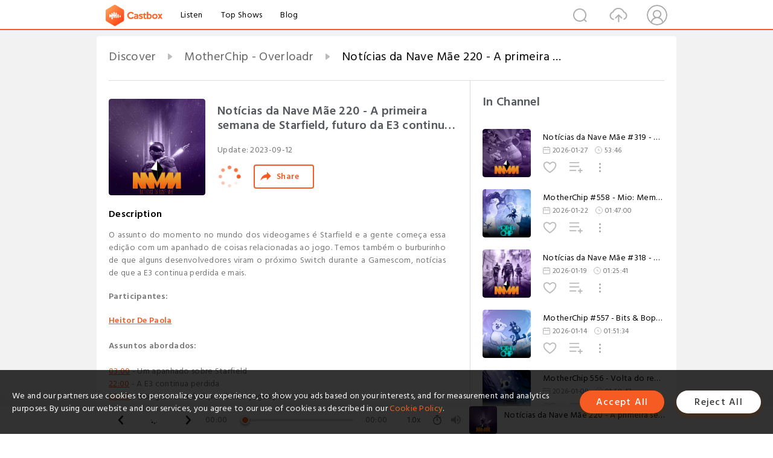

--- FILE ---
content_type: text/html; charset=utf-8
request_url: https://www.castbox.fm/episode/Not%EF%BF%BD%EF%BF%BDcias-da-Nave-M%EF%BF%BD%EF%BF%BDe-220---A-primeira-semana-de-Starfield%2C-futuro-da-E3-continua-incerto-e-mais-id4021139-id631517844
body_size: 29992
content:
<!DOCTYPE html>
<html lang="en">
<head>
  <meta charset="utf-8">
  <title>Notícias da Nave Mãe 220 - A primeira semana de Starfield, futuro da E3 continua incerto e mais</title>
  <link rel="canonical" href="https://castbox.fm/episode/Not%C3%ADcias-da-Nave-M%C3%A3e-220---A-primeira-semana-de-Starfield%2C-futuro-da-E3-continua-incerto-e-mais-id4021139-id631517844" >
  
  <link rel="dns-prefetch" href="https//s3.castbox.fm">
  <link rel="dns-prefetch" href="https//everest.castbox.fm">
  <link rel="dns-prefetch" href="https//data.castbox.fm">
  <meta http-equiv="X-UA-Compatible" content="IE=edge,chrome=1">
  <meta name="viewport" content="width=device-width, initial-scale=1, user-scalable=no" >
  
  <link rel="icon" href="https://s3.castbox.fm/app/castbox/static/images/logo_120.png" type="image/x-icon">
  <meta name="apple-mobile-web-app-title" content="Castbox">
  <meta name="apple-mobile-web-app-capable" content="yes">
  <meta name="twitter:site" content="@CastBox_FM" >
  <meta name="twitter:creator" content="@CastBox_FM">
  <meta name="twitter:domain" content="castbox.fm">
  
      <meta name="twitter:card" content="summary" >
      <meta name="twitter:card" content="player" >
      <meta name="twitter:player" content="https://castbox.fm/app/castbox/player/id4021139/id631517844?v=03" >
      <meta property="twitter:player:height" content="500">
      <meta property="twitter:player:width" content="500">
      <meta name="twitter:player:width" content="500" >
      <meta name="twitter:player:height" content="500" >
      <meta property="og:image:width" content="600" >
      <meta property="og:image:height" content="600" >
      
  <meta property="twitter:title" content="Notícias da Nave Mãe 220 - A primeira semana de Starfield, futuro da E3 continua incerto e mais" >
  <meta property="twitter:image" content="https://s3.castbox.fm/85/1d/fb/693da564efcd64099012b69f62bfa61968_scaled_v1_400.jpg" >
  <meta property="twitter:description" content="<p>O assunto do momento no mundo dos videogames é Starfield e a gente começa essa edição com um apanhado de coisas relacionadas ao jogo. Temos também o ..." >
  <meta property="al:ios:url" content="castbox://episode/Not%C3%ADcias-da-Nave-M%C3%A3e-220---A-primeira-semana-de-Starfield%2C-futuro-da-E3-continua-incerto-e-mais-id4021139-id631517844" >
  <meta property="al:ios:app_store_id" content="1100218439" >
  <meta property="al:ios:app_name" content="Castbox" >
  <meta property="al:android:url" content="castbox://episode/Not%C3%ADcias-da-Nave-M%C3%A3e-220---A-primeira-semana-de-Starfield%2C-futuro-da-E3-continua-incerto-e-mais-id4021139-id631517844" >
  <meta property="al:android:package" content="fm.castbox.audiobook.radio.podcast" >
  <meta property="al:android:app_name" content="Castbox" >
  <meta property="al:web:url" content="https://castbox.fm/episode/Not%C3%ADcias-da-Nave-M%C3%A3e-220---A-primeira-semana-de-Starfield%2C-futuro-da-E3-continua-incerto-e-mais-id4021139-id631517844" >
  <meta property="fb:app_id" content="1840752496197771" >
  <meta property="og:type" content="article" >
  <meta property="og:site_name" content="Castbox" />
  <meta property="og:url" content="https://castbox.fm/episode/Not%C3%ADcias-da-Nave-M%C3%A3e-220---A-primeira-semana-de-Starfield%2C-futuro-da-E3-continua-incerto-e-mais-id4021139-id631517844" >
  <meta property="og:image" content="https://s3.castbox.fm/85/1d/fb/693da564efcd64099012b69f62bfa61968_scaled_v1_400.jpg" >
  <meta property="og:title" content="Notícias da Nave Mãe 220 - A primeira semana de Starfield, futuro da E3 continua incerto e mais" >
  <meta property="og:description" content="<p>O assunto do momento no mundo dos videogames é Starfield e a gente começa essa edição com um apanhado de coisas relacionadas ao jogo. Temos também o ..." >
  <meta property="twitter:app:id:iphone" content="1243410543">
  <meta property="twitter:app:id:googleplay" content="fm.castbox.audiobook.radio.podcast">
  <meta name="description" content="<p>O assunto do momento no mundo dos videogames é Starfield e a gente começa essa edição com um apanhado de coisas relacionadas ao jogo. Temos também o ..." >
  <meta name="keywords" content="Free iPhone Podcast App, Free Podcast App, Rachel Maddow, Bill Bur Podcast, NPR, WNYC, WBEZ, This American Life, In-audio Search, What is Podcasting, Serial Podcast, On Demand Podcast, Public Radio" >
  <meta name="theme-color" content="rgba(64, 64, 64, 0.9)" />
  <link rel="search" type="application/opensearchdescription+xml" href="https://castbox.fm/opensearch.xml" title="Castbox">
  
  <link href="https://fonts.googleapis.com/css?family=Hind+Siliguri:300,400,500,600" rel="stylesheet"><link rel="stylesheet" type="text/css" href="https://s3.castbox.fm/app/castbox/static/css/slick.min.css" >
  <script type="application/ld+json">
{"@context":"http://schema.org","@type":"BreadcrumbList","itemListElement":[{"@type":"ListItem","position":1,"item":{"@id":"https://castbox.fm/home","name":"Channels","image":"https://s3.castbox.fm/app/castbox/static/images/logo.png"}},{"@type":"ListItem","position":2,"item":{"@id":"https://castbox.fm/channel/MotherChip---Overloadr-id4021139","name":"MotherChip%20-%20Overloadr","image":"https://assets.pippa.io/shows/63cff75b688779001117ba6a/show-cover.jpg"}},{"@type":"ListItem","position":3,"item":{"@id":"https://castbox.fm/episode/Not%C3%ADcias-da-Nave-M%C3%A3e-220---A-primeira-semana-de-Starfield%2C-futuro-da-E3-continua-incerto-e-mais-id4021139-id631517844","name":"Not%C3%ADcias%20da%20Nave%20M%C3%A3e%20220%20-%20A%20primeira%20semana%20de%20Starfield%2C%20futuro%20da%20E3%20continua%20incerto%20e%20mais","image":"https://s3.castbox.fm/85/1d/fb/693da564efcd64099012b69f62bfa61968_scaled_v1_400.jpg"}}]}
</script>
  <link rel="manifest" id="pwaLink" href="/api/pwa/manifest.json">
  
  
  <script type='text/javascript'>
    if (document.documentElement.clientWidth <= 720) {
      document.documentElement.style.fontSize = document.documentElement.clientWidth / 7.2 + 'px'
    } else {
      document.documentElement.style.fontSize = '100px'
    }
    window.onloadcallback=function(){}
  </script>
  
  <link data-chunk="global" rel="stylesheet" href="https://s3.castbox.fm/webstatic/css/vendors~global.96c36ed4.chunk.css">
<link data-chunk="global" rel="stylesheet" href="https://s3.castbox.fm/webstatic/css/global.c7478bb9.chunk.css">
<link data-chunk="castbox.main" rel="stylesheet" href="https://s3.castbox.fm/webstatic/css/castbox.main.ed6e5c24.chunk.css">
<link data-chunk="ep" rel="stylesheet" href="https://s3.castbox.fm/webstatic/css/ep.fe499db8.chunk.css">
</head>
<body>
  <div id="root"><div class="castboxGlobal"><div style="width:0;height:0"><audio style="width:100%;height:100%" preload="auto"><source src="https://sphinx.acast.com/p/open/s/63cff75b688779001117ba6a/e/650095210d8a450011c8b436/media.mp3"/></audio></div><div class="castboxMain"><div class="mainBox"><div id="castboxHeader"><div class="castboxHeaderContainer"><div class="nav-item left navLogo"><a href="/"><img class="logoTextCover" src="https://s3.castbox.fm/webstatic/images/navLogo.c3d5a81b.png"/></a><a class="nav-item link" href="/home">Listen</a><a class="nav-item link" href="/categories/0">Top Shows</a><a class="nav-item link" href="/blog">Blog</a></div><div><div class="nav-item right topUserNav"><div class="userNav right"><div class="userNav-icon"><img class="userNav-img" src="https://s3.castbox.fm/webstatic/images/userIcon.06c408dc.png"/></div></div></div><div class="nav-item right upload"><a href="/creator/upload"><img class="img" src="https://s3.castbox.fm/webstatic/images/upload_icon.521c956a.png"/></a></div><div class="nav-item right search"><img class="img" src="https://s3.castbox.fm/webstatic/images/search_icon.3958760d.png"/></div></div></div></div><div style="padding-bottom:56px;min-height:100vh" id="childrenBox" class="childrenBox"><div class="topCon"></div><div class="topLeftCon"></div><div class="topRightCon"></div><div class="trackPlay clearfix childContent"><div style="text-align:left" class="guru-breadcrumb"><span class="guru-breadcrumb-item"><span style="max-width:40%" class="breadcrumb-text"><a href="/home">Discover</a></span><img class="breadcrumbImage" src="[data-uri]"/></span><span class="guru-breadcrumb-item"><span style="max-width:40%" class="breadcrumb-text"><a href="/channel/MotherChip---Overloadr-id4021139">MotherChip - Overloadr</a></span><img class="breadcrumbImage" src="[data-uri]"/></span><span class="guru-breadcrumb-item active"><span style="max-width:40%" class="breadcrumb-text">Notícias da Nave Mãe 220 - A primeira semana de Starfield, futuro da E3 continua incerto e mais</span></span></div><div class="leftContainer"><div class="trackinfo"><div class="trackinfo-cover" data-episode_id="c90552541bed28fb9cfb4bd66ce962702b2fb7f6-306ca70ad7c9972d990b2adc306bd2580fe7f00e"><div style="display:inline-block;height:100%;width:100%;overflow:hidden;border-radius:4px;background-color:#A9B8AD" class="coverImgContainer"><img style="display:inline-block;opacity:1;width:100%;height:100%" src="https://s3.castbox.fm/85/1d/fb/693da564efcd64099012b69f62bfa61968_scaled_v1_400.jpg" class="cover" alt="Notícias da Nave Mãe 220 - A primeira semana de Starfield, futuro da E3 continua incerto e mais" title="Notícias da Nave Mãe 220 - A primeira semana de Starfield, futuro da E3 continua incerto e mais"/></div></div><div class="trackinfo-titleBox"><h1 title="Notícias da Nave Mãe 220 - A primeira semana de Starfield, futuro da E3 continua incerto e mais" class="trackinfo-title"><div id="box-pro-ellipsis-176957129030610" class="box-ellipsis box-ellipsis-lineClamp"><style>#box-pro-ellipsis-176957129030610{-webkit-line-clamp:2;}</style><span>Notícias da Nave Mãe 220 - A primeira semana de Starfield, futuro da E3 continua incerto e mais</span></div></h1><div class="trackinfo-con-des"><span class="item">Update: <!-- -->2023-09-12</span><span class="item"></span></div><div class="trackinfo-ctrls"><div class="player_play_btn pause loading " style="display:inline-block;cursor:pointer;margin-right:20px"></div><span><div class="sharePageBtn">Share</div></span></div></div><div class="trackinfo-des-title-wrapper"><p class="trackinfo-des-title ">Description</p></div><div class="trackinfo-des"><span class="box-ellipsis"><div><p>O assunto do momento no mundo dos videogames é Starfield e a gente começa essa edição com um apanhado de coisas relacionadas ao jogo. Temos também o burburinho de que alguns desenvolvedores viram o próximo Switch durante a Gamescom, notícias de que a E3 continua perdida e mais.</p><p><br /></p><h3><strong>Participantes:</strong></h3><p><br /></p><p><a rel="nofollow"href="https://twitter.com/zitosilva" target="_blank"><strong>Heitor De Paola</strong></a></p><br /><p><strong>Assuntos abordados:</strong></p><br /><p><a onclick="window.onEpTimeChange('03:00'); return false;" href="/episode/Not��cias-da-Nave-M��e-220---A-primeira-semana-de-Starfield%2C-futuro-da-E3-continua-incerto-e-mais-id4021139-id631517844?&_t=03:00">03:00</a>  - Um apanhado sobre Starfield</p><p><a onclick="window.onEpTimeChange('22:00'); return false;" href="/episode/Not��cias-da-Nave-M��e-220---A-primeira-semana-de-Starfield%2C-futuro-da-E3-continua-incerto-e-mais-id4021139-id631517844?&_t=22:00">22:00</a>  - A E3 continua perdida</p><p><a onclick="window.onEpTimeChange('28:00'); return false;" href="/episode/Not��cias-da-Nave-M��e-220---A-primeira-semana-de-Starfield%2C-futuro-da-E3-continua-incerto-e-mais-id4021139-id631517844?&_t=28:00">28:00</a>  - Google testará disponibilizar jogos pelo Youtube</p><p><a onclick="window.onEpTimeChange('33:00'); return false;" href="/episode/Not��cias-da-Nave-M��e-220---A-primeira-semana-de-Starfield%2C-futuro-da-E3-continua-incerto-e-mais-id4021139-id631517844?&_t=33:00">33:00</a>  - Rápidas e curtas</p><hr /><p> Hosted on Acast. See <a rel="nofollow"href="https://acast.com/privacy" target="_blank">acast.com/privacy</a> for more information.</p></div></span></div><div class="seeMorebtn seeMorebtn_up"><img class="img" src="[data-uri]"/></div></div><div class="trackPlay-comment"><div id="comments" class="commentList"><div class="commentList-title"><span>Comments<!-- --> </span></div><div class="addComment clearfix"><form class="addCommentForm"><div class="commentInputBox"><input type="text" value="" class="commentInputBox-input" placeholder="Sign in to Comment"/><input type="submit" style="display:none"/></div><div class="userCover"><div style="display:inline-block;height:100%;width:100%;overflow:hidden;border-radius:4px;background-color:#A9B8AD" class="coverImgContainer"><img style="display:inline-block;opacity:1;width:100%;height:100%" src="[data-uri]" class="userCover-img"/></div></div></form></div><div class="commentList-box"><div class="commentListCon"><div></div></div></div></div></div></div><div class="rightContainer"><div class="rightContainer-item"><div class="TrackList"><div class="trackListCon"><div class="clearfix"><div class="trackListCon_title">In Channel</div></div><div class="trackListCon_list" style="height:600px"><div><section class="episodeRow opacityinAnimate"><div class="ep-item isSmall"><div class="ep-item-cover"><a href="/episode/Notícias-da-Nave-Mãe-319---Ubisoft-anuncia-enorme-reestruturação%2C-o-Xbox-Developer-Direct-e-mais-id4021139-id897180728"><div style="display:inline-block;height:100%;width:100%;overflow:hidden;border-radius:4px;background-color:#A9B8AD" class="coverImgContainer"><img style="display:inline-block;opacity:1;width:100%;height:100%" src="https://assets.pippa.io/shows/63cff75b688779001117ba6a/1769522472736-0b3a352b-d0ce-4c3f-9514-706b1d96c726.jpeg" class="image" alt="Notícias da Nave Mãe #319 - Ubisoft anuncia enorme reestruturação, o Xbox Developer Direct e mais" title="Notícias da Nave Mãe #319 - Ubisoft anuncia enorme reestruturação, o Xbox Developer Direct e mais"/></div></a></div><div class="ep-item-con"><a href="/episode/Notícias-da-Nave-Mãe-319---Ubisoft-anuncia-enorme-reestruturação%2C-o-Xbox-Developer-Direct-e-mais-id4021139-id897180728"><p title="Notícias da Nave Mãe #319 - Ubisoft anuncia enorme reestruturação, o Xbox Developer Direct e mais" class="ep-item-con-title"><span class="ellipsis" style="display:inline-block">Notícias da Nave Mãe #319 - Ubisoft anuncia enorme reestruturação, o Xbox Developer Direct e mais</span></p></a><p class="ep-item-con-des"><span class="item icon date">2026-01-27</span><span class="item icon time">53:46</span></p><div class="ep-item-con-btns"><p class="btn-item like"></p><span class="btn-item add-2epl"><div class="playlists-modal"><div class="playlists-modal-target"><div class="add-2epl-btn"></div></div></div></span><span class="btn-item add-2epl more-point"><div class="playlists-modal"><div class="playlists-modal-target"><div class="add-2epl-btn epl-more-action"></div></div></div></span></div></div><div class="ep-item-ctrls"><a class="ctrlItem play" href="/episode/Notícias-da-Nave-Mãe-319---Ubisoft-anuncia-enorme-reestruturação%2C-o-Xbox-Developer-Direct-e-mais-id4021139-id897180728"></a></div></div><div class="audiobox"></div></section><section class="episodeRow opacityinAnimate"><div class="ep-item isSmall"><div class="ep-item-cover"><a href="/episode/MotherChip-558---Mio%3A-Memories-in-Orbit%2C-Pipistrello%2C-Hardspace-Shipbreaker-e-showcase-de-Resident-Evil-id4021139-id895802053"><div style="display:inline-block;height:100%;width:100%;overflow:hidden;border-radius:4px;background-color:#A9B8AD" class="coverImgContainer"><img style="display:inline-block;opacity:1;width:100%;height:100%" src="https://assets.pippa.io/shows/63cff75b688779001117ba6a/1769108465873-437ca70a-1b80-48c6-a792-7385998891d8.jpeg" class="image" alt="MotherChip #558 - Mio: Memories in Orbit, Pipistrello, Hardspace Shipbreaker e showcase de Resident Evil" title="MotherChip #558 - Mio: Memories in Orbit, Pipistrello, Hardspace Shipbreaker e showcase de Resident Evil"/></div></a></div><div class="ep-item-con"><a href="/episode/MotherChip-558---Mio%3A-Memories-in-Orbit%2C-Pipistrello%2C-Hardspace-Shipbreaker-e-showcase-de-Resident-Evil-id4021139-id895802053"><p title="MotherChip #558 - Mio: Memories in Orbit, Pipistrello, Hardspace Shipbreaker e showcase de Resident Evil" class="ep-item-con-title"><span class="ellipsis" style="display:inline-block">MotherChip #558 - Mio: Memories in Orbit, Pipistrello, Hardspace Shipbreaker e showcase de Resident Evil</span></p></a><p class="ep-item-con-des"><span class="item icon date">2026-01-22</span><span class="item icon time">01:47:00</span></p><div class="ep-item-con-btns"><p class="btn-item like"></p><span class="btn-item add-2epl"><div class="playlists-modal"><div class="playlists-modal-target"><div class="add-2epl-btn"></div></div></div></span><span class="btn-item add-2epl more-point"><div class="playlists-modal"><div class="playlists-modal-target"><div class="add-2epl-btn epl-more-action"></div></div></div></span></div></div><div class="ep-item-ctrls"><a class="ctrlItem play" href="/episode/MotherChip-558---Mio%3A-Memories-in-Orbit%2C-Pipistrello%2C-Hardspace-Shipbreaker-e-showcase-de-Resident-Evil-id4021139-id895802053"></a></div></div><div class="audiobox"></div></section><section class="episodeRow opacityinAnimate"><div class="ep-item isSmall"><div class="ep-item-cover"><a href="/episode/Notícias-da-Nave-Mãe-318---GOG-independente%2C-os-jogos-mais-jogados-em-2025-e-a-morte-de-Vince-Zampella-id4021139-id894899802"><div style="display:inline-block;height:100%;width:100%;overflow:hidden;border-radius:4px;background-color:#A9B8AD" class="coverImgContainer"><img style="display:inline-block;opacity:1;width:100%;height:100%" src="https://s3.castbox.fm/d5/4e/7c/4b32a700c69d4133ed410bed0b877c7dbf_scaled_v1_400.jpg" class="image" alt="Notícias da Nave Mãe #318 - GOG independente, os jogos mais jogados em 2025 e a morte de Vince Zampella" title="Notícias da Nave Mãe #318 - GOG independente, os jogos mais jogados em 2025 e a morte de Vince Zampella"/></div></a></div><div class="ep-item-con"><a href="/episode/Notícias-da-Nave-Mãe-318---GOG-independente%2C-os-jogos-mais-jogados-em-2025-e-a-morte-de-Vince-Zampella-id4021139-id894899802"><p title="Notícias da Nave Mãe #318 - GOG independente, os jogos mais jogados em 2025 e a morte de Vince Zampella" class="ep-item-con-title"><span class="ellipsis" style="display:inline-block">Notícias da Nave Mãe #318 - GOG independente, os jogos mais jogados em 2025 e a morte de Vince Zampella</span></p></a><p class="ep-item-con-des"><span class="item icon date">2026-01-19</span><span class="item icon time">01:25:41</span></p><div class="ep-item-con-btns"><p class="btn-item like"></p><span class="btn-item add-2epl"><div class="playlists-modal"><div class="playlists-modal-target"><div class="add-2epl-btn"></div></div></div></span><span class="btn-item add-2epl more-point"><div class="playlists-modal"><div class="playlists-modal-target"><div class="add-2epl-btn epl-more-action"></div></div></div></span></div></div><div class="ep-item-ctrls"><a class="ctrlItem play" href="/episode/Notícias-da-Nave-Mãe-318---GOG-independente%2C-os-jogos-mais-jogados-em-2025-e-a-morte-de-Vince-Zampella-id4021139-id894899802"></a></div></div><div class="audiobox"></div></section><section class="episodeRow opacityinAnimate"><div class="ep-item isSmall"><div class="ep-item-cover"><a href="/episode/MotherChip-557---Bits-%26-Bops%2C-No-Players-Online%2C-Hardspace-Shipbreaker-e-emuladores-id4021139-id893328480"><div style="display:inline-block;height:100%;width:100%;overflow:hidden;border-radius:4px;background-color:#A9B8AD" class="coverImgContainer"><img style="display:inline-block;opacity:1;width:100%;height:100%" src="https://assets.pippa.io/shows/63cff75b688779001117ba6a/1768412692642-c30e2432-9cef-45cc-8aae-ed8661dd9915.jpeg" class="image" alt="MotherChip #557 - Bits &amp; Bops, No Players Online, Hardspace Shipbreaker e emuladores" title="MotherChip #557 - Bits &amp; Bops, No Players Online, Hardspace Shipbreaker e emuladores"/></div></a></div><div class="ep-item-con"><a href="/episode/MotherChip-557---Bits-%26-Bops%2C-No-Players-Online%2C-Hardspace-Shipbreaker-e-emuladores-id4021139-id893328480"><p title="MotherChip #557 - Bits &amp; Bops, No Players Online, Hardspace Shipbreaker e emuladores" class="ep-item-con-title"><span class="ellipsis" style="display:inline-block">MotherChip #557 - Bits &amp; Bops, No Players Online, Hardspace Shipbreaker e emuladores</span></p></a><p class="ep-item-con-des"><span class="item icon date">2026-01-14</span><span class="item icon time">01:51:34</span></p><div class="ep-item-con-btns"><p class="btn-item like"></p><span class="btn-item add-2epl"><div class="playlists-modal"><div class="playlists-modal-target"><div class="add-2epl-btn"></div></div></div></span><span class="btn-item add-2epl more-point"><div class="playlists-modal"><div class="playlists-modal-target"><div class="add-2epl-btn epl-more-action"></div></div></div></span></div></div><div class="ep-item-ctrls"><a class="ctrlItem play" href="/episode/MotherChip-557---Bits-%26-Bops%2C-No-Players-Online%2C-Hardspace-Shipbreaker-e-emuladores-id4021139-id893328480"></a></div></div><div class="audiobox"></div></section><section class="episodeRow opacityinAnimate"><div class="ep-item isSmall"><div class="ep-item-cover"><a href="/episode/MotherChip-556---Volta-do-recesso%2C-Hollow-Knight-e-os-jogos-de-2026-id4021139-id890815094"><div style="display:inline-block;height:100%;width:100%;overflow:hidden;border-radius:4px;background-color:#A9B8AD" class="coverImgContainer"><img style="display:inline-block;opacity:1;width:100%;height:100%" src="https://assets.pippa.io/shows/63cff75b688779001117ba6a/1767990642180-cca19147-8f30-47d9-890b-c9c8c5b446ed.jpeg" class="image" alt="MotherChip 556 - Volta do recesso, Hollow Knight e os jogos de 2026" title="MotherChip 556 - Volta do recesso, Hollow Knight e os jogos de 2026"/></div></a></div><div class="ep-item-con"><a href="/episode/MotherChip-556---Volta-do-recesso%2C-Hollow-Knight-e-os-jogos-de-2026-id4021139-id890815094"><p title="MotherChip 556 - Volta do recesso, Hollow Knight e os jogos de 2026" class="ep-item-con-title"><span class="ellipsis" style="display:inline-block">MotherChip 556 - Volta do recesso, Hollow Knight e os jogos de 2026</span></p></a><p class="ep-item-con-des"><span class="item icon date">2026-01-09</span><span class="item icon time">01:58:47</span></p><div class="ep-item-con-btns"><p class="btn-item like"></p><span class="btn-item add-2epl"><div class="playlists-modal"><div class="playlists-modal-target"><div class="add-2epl-btn"></div></div></div></span><span class="btn-item add-2epl more-point"><div class="playlists-modal"><div class="playlists-modal-target"><div class="add-2epl-btn epl-more-action"></div></div></div></span></div></div><div class="ep-item-ctrls"><a class="ctrlItem play" href="/episode/MotherChip-556---Volta-do-recesso%2C-Hollow-Knight-e-os-jogos-de-2026-id4021139-id890815094"></a></div></div><div class="audiobox"></div></section><section class="episodeRow opacityinAnimate"><div class="ep-item isSmall"><div class="ep-item-cover"><a href="/episode/MotherChip-555---OverGoty-2025-id4021139-id885452180"><div style="display:inline-block;height:100%;width:100%;overflow:hidden;border-radius:4px;background-color:#A9B8AD" class="coverImgContainer"><img style="display:inline-block;opacity:1;width:100%;height:100%" src="https://s3.castbox.fm/96/09/80/c4247f3f8b9ae2f9ed70f2f9ef55cf31c9_scaled_v1_400.jpg" class="image" alt="MotherChip 555 - OverGoty 2025" title="MotherChip 555 - OverGoty 2025"/></div></a></div><div class="ep-item-con"><a href="/episode/MotherChip-555---OverGoty-2025-id4021139-id885452180"><p title="MotherChip 555 - OverGoty 2025" class="ep-item-con-title"><span class="ellipsis" style="display:inline-block">MotherChip 555 - OverGoty 2025</span></p></a><p class="ep-item-con-des"><span class="item icon date">2025-12-23</span><span class="item icon time">03:47:17</span></p><div class="ep-item-con-btns"><p class="btn-item like"></p><span class="btn-item add-2epl"><div class="playlists-modal"><div class="playlists-modal-target"><div class="add-2epl-btn"></div></div></div></span><span class="btn-item add-2epl more-point"><div class="playlists-modal"><div class="playlists-modal-target"><div class="add-2epl-btn epl-more-action"></div></div></div></span></div></div><div class="ep-item-ctrls"><a class="ctrlItem play" href="/episode/MotherChip-555---OverGoty-2025-id4021139-id885452180"></a></div></div><div class="audiobox"></div></section><section class="episodeRow opacityinAnimate"><div class="ep-item isSmall"><div class="ep-item-cover"><a href="/episode/Notícias-da-Nave-Mãe-317---Os-prêmios-e-anúncios-do-Game-Awards%2C-DLC-de-Silksong-e-mais-id4021139-id883920372"><div style="display:inline-block;height:100%;width:100%;overflow:hidden;border-radius:4px;background-color:#A9B8AD" class="coverImgContainer"><img style="display:inline-block;opacity:1;width:100%;height:100%" src="https://s3.castbox.fm/c1/bd/57/e002e0a053f57dc9b9f5665416053e9251_scaled_v1_400.jpg" class="image" alt="Notícias da Nave Mãe #317 - Os prêmios e anúncios do Game Awards, DLC de Silksong e mais" title="Notícias da Nave Mãe #317 - Os prêmios e anúncios do Game Awards, DLC de Silksong e mais"/></div></a></div><div class="ep-item-con"><a href="/episode/Notícias-da-Nave-Mãe-317---Os-prêmios-e-anúncios-do-Game-Awards%2C-DLC-de-Silksong-e-mais-id4021139-id883920372"><p title="Notícias da Nave Mãe #317 - Os prêmios e anúncios do Game Awards, DLC de Silksong e mais" class="ep-item-con-title"><span class="ellipsis" style="display:inline-block">Notícias da Nave Mãe #317 - Os prêmios e anúncios do Game Awards, DLC de Silksong e mais</span></p></a><p class="ep-item-con-des"><span class="item icon date">2025-12-18</span><span class="item icon time">01:48:07</span></p><div class="ep-item-con-btns"><p class="btn-item like"></p><span class="btn-item add-2epl"><div class="playlists-modal"><div class="playlists-modal-target"><div class="add-2epl-btn"></div></div></div></span><span class="btn-item add-2epl more-point"><div class="playlists-modal"><div class="playlists-modal-target"><div class="add-2epl-btn epl-more-action"></div></div></div></span></div></div><div class="ep-item-ctrls"><a class="ctrlItem play" href="/episode/Notícias-da-Nave-Mãe-317---Os-prêmios-e-anúncios-do-Game-Awards%2C-DLC-de-Silksong-e-mais-id4021139-id883920372"></a></div></div><div class="audiobox"></div></section><section class="episodeRow opacityinAnimate"><div class="ep-item isSmall"><div class="ep-item-cover"><a href="/episode/MotherChip-554---Metroid-Prime-4%3A-Beyond%2C-Skate-Story-e-Final-Fantasy-X-2-id4021139-id881981788"><div style="display:inline-block;height:100%;width:100%;overflow:hidden;border-radius:4px;background-color:#A9B8AD" class="coverImgContainer"><img style="display:inline-block;opacity:1;width:100%;height:100%" src="https://s3.castbox.fm/47/e6/d4/7ca9953feafceac31c8cf93dad820a2ac6_scaled_v1_400.jpg" class="image" alt="MotherChip #554 - Metroid Prime 4: Beyond, Skate Story e Final Fantasy X-2" title="MotherChip #554 - Metroid Prime 4: Beyond, Skate Story e Final Fantasy X-2"/></div></a></div><div class="ep-item-con"><a href="/episode/MotherChip-554---Metroid-Prime-4%3A-Beyond%2C-Skate-Story-e-Final-Fantasy-X-2-id4021139-id881981788"><p title="MotherChip #554 - Metroid Prime 4: Beyond, Skate Story e Final Fantasy X-2" class="ep-item-con-title"><span class="ellipsis" style="display:inline-block">MotherChip #554 - Metroid Prime 4: Beyond, Skate Story e Final Fantasy X-2</span></p></a><p class="ep-item-con-des"><span class="item icon date">2025-12-12</span><span class="item icon time">02:06:48</span></p><div class="ep-item-con-btns"><p class="btn-item like"></p><span class="btn-item add-2epl"><div class="playlists-modal"><div class="playlists-modal-target"><div class="add-2epl-btn"></div></div></div></span><span class="btn-item add-2epl more-point"><div class="playlists-modal"><div class="playlists-modal-target"><div class="add-2epl-btn epl-more-action"></div></div></div></span></div></div><div class="ep-item-ctrls"><a class="ctrlItem play" href="/episode/MotherChip-554---Metroid-Prime-4%3A-Beyond%2C-Skate-Story-e-Final-Fantasy-X-2-id4021139-id881981788"></a></div></div><div class="audiobox"></div></section><section class="episodeRow opacityinAnimate"><div class="ep-item isSmall"><div class="ep-item-cover"><a href="/episode/Notícias-da-Nave-Mãe-316---Splitgate-2-volta-com-outro-nome%2C-Harada-anuncia-saída-da-Bandai-Namco-id4021139-id881012115"><div style="display:inline-block;height:100%;width:100%;overflow:hidden;border-radius:4px;background-color:#A9B8AD" class="coverImgContainer"><img style="display:inline-block;opacity:1;width:100%;height:100%" src="https://assets.pippa.io/shows/63cff75b688779001117ba6a/1765311055340-fd1b4ec2-ab1c-4725-8e6e-2a7a28e5561a.jpeg" class="image" alt="Notícias da Nave Mãe #316 - Splitgate 2 volta com outro nome, Harada anuncia saída da Bandai Namco" title="Notícias da Nave Mãe #316 - Splitgate 2 volta com outro nome, Harada anuncia saída da Bandai Namco"/></div></a></div><div class="ep-item-con"><a href="/episode/Notícias-da-Nave-Mãe-316---Splitgate-2-volta-com-outro-nome%2C-Harada-anuncia-saída-da-Bandai-Namco-id4021139-id881012115"><p title="Notícias da Nave Mãe #316 - Splitgate 2 volta com outro nome, Harada anuncia saída da Bandai Namco" class="ep-item-con-title"><span class="ellipsis" style="display:inline-block">Notícias da Nave Mãe #316 - Splitgate 2 volta com outro nome, Harada anuncia saída da Bandai Namco</span></p></a><p class="ep-item-con-des"><span class="item icon date">2025-12-09</span><span class="item icon time">01:03:50</span></p><div class="ep-item-con-btns"><p class="btn-item like"></p><span class="btn-item add-2epl"><div class="playlists-modal"><div class="playlists-modal-target"><div class="add-2epl-btn"></div></div></div></span><span class="btn-item add-2epl more-point"><div class="playlists-modal"><div class="playlists-modal-target"><div class="add-2epl-btn epl-more-action"></div></div></div></span></div></div><div class="ep-item-ctrls"><a class="ctrlItem play" href="/episode/Notícias-da-Nave-Mãe-316---Splitgate-2-volta-com-outro-nome%2C-Harada-anuncia-saída-da-Bandai-Namco-id4021139-id881012115"></a></div></div><div class="audiobox"></div></section><section class="episodeRow opacityinAnimate"><div class="ep-item isSmall"><div class="ep-item-cover"><a href="/episode/MotherChip-553---Routine%2C-Horses-e-Resident-Evil-Survival-Unit-id4021139-id879741475"><div style="display:inline-block;height:100%;width:100%;overflow:hidden;border-radius:4px;background-color:#A9B8AD" class="coverImgContainer"><img style="display:inline-block;opacity:1;width:100%;height:100%" src="https://assets.pippa.io/shows/63cff75b688779001117ba6a/1764959526693-53e908db-5f10-4570-8f67-157ef32201a0.jpeg" class="image" alt="MotherChip #553 - Routine, Horses e Resident Evil Survival Unit" title="MotherChip #553 - Routine, Horses e Resident Evil Survival Unit"/></div></a></div><div class="ep-item-con"><a href="/episode/MotherChip-553---Routine%2C-Horses-e-Resident-Evil-Survival-Unit-id4021139-id879741475"><p title="MotherChip #553 - Routine, Horses e Resident Evil Survival Unit" class="ep-item-con-title"><span class="ellipsis" style="display:inline-block">MotherChip #553 - Routine, Horses e Resident Evil Survival Unit</span></p></a><p class="ep-item-con-des"><span class="item icon date">2025-12-05</span><span class="item icon time">01:40:00</span></p><div class="ep-item-con-btns"><p class="btn-item like"></p><span class="btn-item add-2epl"><div class="playlists-modal"><div class="playlists-modal-target"><div class="add-2epl-btn"></div></div></div></span><span class="btn-item add-2epl more-point"><div class="playlists-modal"><div class="playlists-modal-target"><div class="add-2epl-btn epl-more-action"></div></div></div></span></div></div><div class="ep-item-ctrls"><a class="ctrlItem play" href="/episode/MotherChip-553---Routine%2C-Horses-e-Resident-Evil-Survival-Unit-id4021139-id879741475"></a></div></div><div class="audiobox"></div></section><section class="episodeRow opacityinAnimate"><div class="ep-item isSmall"><div class="ep-item-cover"><a href="/episode/Notícias-da-Nave-Mãe-315---Steam-bane-novo-jogo-da-Santa-Ragione%2C-IA-generativa-em-Fortnite-e-mais-id4021139-id878729394"><div style="display:inline-block;height:100%;width:100%;overflow:hidden;border-radius:4px;background-color:#A9B8AD" class="coverImgContainer"><img style="display:inline-block;opacity:1;width:100%;height:100%" src="https://assets.pippa.io/shows/63cff75b688779001117ba6a/1764698176077-d7b5bd15-df3d-4a7a-955c-f024447dbcdf.jpeg" class="image" alt="Notícias da Nave Mãe #315 - Steam bane novo jogo da Santa Ragione, IA generativa em Fortnite e mais" title="Notícias da Nave Mãe #315 - Steam bane novo jogo da Santa Ragione, IA generativa em Fortnite e mais"/></div></a></div><div class="ep-item-con"><a href="/episode/Notícias-da-Nave-Mãe-315---Steam-bane-novo-jogo-da-Santa-Ragione%2C-IA-generativa-em-Fortnite-e-mais-id4021139-id878729394"><p title="Notícias da Nave Mãe #315 - Steam bane novo jogo da Santa Ragione, IA generativa em Fortnite e mais" class="ep-item-con-title"><span class="ellipsis" style="display:inline-block">Notícias da Nave Mãe #315 - Steam bane novo jogo da Santa Ragione, IA generativa em Fortnite e mais</span></p></a><p class="ep-item-con-des"><span class="item icon date">2025-12-02</span><span class="item icon time">59:09</span></p><div class="ep-item-con-btns"><p class="btn-item like"></p><span class="btn-item add-2epl"><div class="playlists-modal"><div class="playlists-modal-target"><div class="add-2epl-btn"></div></div></div></span><span class="btn-item add-2epl more-point"><div class="playlists-modal"><div class="playlists-modal-target"><div class="add-2epl-btn epl-more-action"></div></div></div></span></div></div><div class="ep-item-ctrls"><a class="ctrlItem play" href="/episode/Notícias-da-Nave-Mãe-315---Steam-bane-novo-jogo-da-Santa-Ragione%2C-IA-generativa-em-Fortnite-e-mais-id4021139-id878729394"></a></div></div><div class="audiobox"></div></section><section class="episodeRow opacityinAnimate"><div class="ep-item isSmall"><div class="ep-item-cover"><a href="/episode/MotherChip-552---Dispatch%2C-Constance%2C-Fortnite%2C-Dead-Take-e-mais-id4021139-id877185380"><div style="display:inline-block;height:100%;width:100%;overflow:hidden;border-radius:4px;background-color:#A9B8AD" class="coverImgContainer"><img style="display:inline-block;opacity:1;width:100%;height:100%" src="https://s3.castbox.fm/c2/5a/0b/9db4dcf0eae6636edca04a141472934fcf_scaled_v1_400.jpg" class="image" alt="MotherChip #552 - Dispatch, Constance, Fortnite, Dead Take e mais" title="MotherChip #552 - Dispatch, Constance, Fortnite, Dead Take e mais"/></div></a></div><div class="ep-item-con"><a href="/episode/MotherChip-552---Dispatch%2C-Constance%2C-Fortnite%2C-Dead-Take-e-mais-id4021139-id877185380"><p title="MotherChip #552 - Dispatch, Constance, Fortnite, Dead Take e mais" class="ep-item-con-title"><span class="ellipsis" style="display:inline-block">MotherChip #552 - Dispatch, Constance, Fortnite, Dead Take e mais</span></p></a><p class="ep-item-con-des"><span class="item icon date">2025-11-27</span><span class="item icon time">01:48:14</span></p><div class="ep-item-con-btns"><p class="btn-item like"></p><span class="btn-item add-2epl"><div class="playlists-modal"><div class="playlists-modal-target"><div class="add-2epl-btn"></div></div></div></span><span class="btn-item add-2epl more-point"><div class="playlists-modal"><div class="playlists-modal-target"><div class="add-2epl-btn epl-more-action"></div></div></div></span></div></div><div class="ep-item-ctrls"><a class="ctrlItem play" href="/episode/MotherChip-552---Dispatch%2C-Constance%2C-Fortnite%2C-Dead-Take-e-mais-id4021139-id877185380"></a></div></div><div class="audiobox"></div></section><section class="episodeRow opacityinAnimate"><div class="ep-item isSmall"><div class="ep-item-cover"><a href="/episode/Notícias-da-Nave-Mãe-314---20-anos-de-Xbox-360%2C-os-indicados-ao-Game-Awards-e-mais-id4021139-id876371550"><div style="display:inline-block;height:100%;width:100%;overflow:hidden;border-radius:4px;background-color:#A9B8AD" class="coverImgContainer"><img style="display:inline-block;opacity:1;width:100%;height:100%" src="https://assets.pippa.io/shows/63cff75b688779001117ba6a/1764088004723-bc9fdee8-7c7b-4103-a56a-f131174001fb.jpeg" class="image" alt="Notícias da Nave Mãe #314 - 20 anos de Xbox 360, os indicados ao Game Awards e mais" title="Notícias da Nave Mãe #314 - 20 anos de Xbox 360, os indicados ao Game Awards e mais"/></div></a></div><div class="ep-item-con"><a href="/episode/Notícias-da-Nave-Mãe-314---20-anos-de-Xbox-360%2C-os-indicados-ao-Game-Awards-e-mais-id4021139-id876371550"><p title="Notícias da Nave Mãe #314 - 20 anos de Xbox 360, os indicados ao Game Awards e mais" class="ep-item-con-title"><span class="ellipsis" style="display:inline-block">Notícias da Nave Mãe #314 - 20 anos de Xbox 360, os indicados ao Game Awards e mais</span></p></a><p class="ep-item-con-des"><span class="item icon date">2025-11-25</span><span class="item icon time">01:24:34</span></p><div class="ep-item-con-btns"><p class="btn-item like"></p><span class="btn-item add-2epl"><div class="playlists-modal"><div class="playlists-modal-target"><div class="add-2epl-btn"></div></div></div></span><span class="btn-item add-2epl more-point"><div class="playlists-modal"><div class="playlists-modal-target"><div class="add-2epl-btn epl-more-action"></div></div></div></span></div></div><div class="ep-item-ctrls"><a class="ctrlItem play" href="/episode/Notícias-da-Nave-Mãe-314---20-anos-de-Xbox-360%2C-os-indicados-ao-Game-Awards-e-mais-id4021139-id876371550"></a></div></div><div class="audiobox"></div></section><section class="episodeRow opacityinAnimate"><div class="ep-item isSmall"><div class="ep-item-cover"><a href="/episode/MotherChip-551---Demonschool%2C-1000xResist%2C-PowerWash-Simulator-2%2C-Absolum-e-mais-id4021139-id875098323"><div style="display:inline-block;height:100%;width:100%;overflow:hidden;border-radius:4px;background-color:#A9B8AD" class="coverImgContainer"><img style="display:inline-block;opacity:1;width:100%;height:100%" src="https://s3.castbox.fm/87/59/80/c7f1c38563cab21608099251bdae93b1a5_scaled_v1_400.jpg" class="image" alt="MotherChip #551 - Demonschool, 1000xResist, PowerWash Simulator 2, Absolum e mais" title="MotherChip #551 - Demonschool, 1000xResist, PowerWash Simulator 2, Absolum e mais"/></div></a></div><div class="ep-item-con"><a href="/episode/MotherChip-551---Demonschool%2C-1000xResist%2C-PowerWash-Simulator-2%2C-Absolum-e-mais-id4021139-id875098323"><p title="MotherChip #551 - Demonschool, 1000xResist, PowerWash Simulator 2, Absolum e mais" class="ep-item-con-title"><span class="ellipsis" style="display:inline-block">MotherChip #551 - Demonschool, 1000xResist, PowerWash Simulator 2, Absolum e mais</span></p></a><p class="ep-item-con-des"><span class="item icon date">2025-11-21</span><span class="item icon time">02:11:06</span></p><div class="ep-item-con-btns"><p class="btn-item like"></p><span class="btn-item add-2epl"><div class="playlists-modal"><div class="playlists-modal-target"><div class="add-2epl-btn"></div></div></div></span><span class="btn-item add-2epl more-point"><div class="playlists-modal"><div class="playlists-modal-target"><div class="add-2epl-btn epl-more-action"></div></div></div></span></div></div><div class="ep-item-ctrls"><a class="ctrlItem play" href="/episode/MotherChip-551---Demonschool%2C-1000xResist%2C-PowerWash-Simulator-2%2C-Absolum-e-mais-id4021139-id875098323"></a></div></div><div class="audiobox"></div></section><section class="episodeRow opacityinAnimate"><div class="ep-item isSmall"><div class="ep-item-cover"><a href="/episode/Notícias-da-Nave-Mãe-313---Valve-anuncia-nova-Steam-Machine-e-controle%2C-o-MMO-de-Horizon-e-mais-id4021139-id874277073"><div style="display:inline-block;height:100%;width:100%;overflow:hidden;border-radius:4px;background-color:#A9B8AD" class="coverImgContainer"><img style="display:inline-block;opacity:1;width:100%;height:100%" src="https://assets.pippa.io/shows/63cff75b688779001117ba6a/1763578287887-4ba0073b-940b-4ea9-a92d-72a3814b2137.jpeg" class="image" alt="Notícias da Nave Mãe #313 - Valve anuncia nova Steam Machine e controle, o MMO de Horizon e mais" title="Notícias da Nave Mãe #313 - Valve anuncia nova Steam Machine e controle, o MMO de Horizon e mais"/></div></a></div><div class="ep-item-con"><a href="/episode/Notícias-da-Nave-Mãe-313---Valve-anuncia-nova-Steam-Machine-e-controle%2C-o-MMO-de-Horizon-e-mais-id4021139-id874277073"><p title="Notícias da Nave Mãe #313 - Valve anuncia nova Steam Machine e controle, o MMO de Horizon e mais" class="ep-item-con-title"><span class="ellipsis" style="display:inline-block">Notícias da Nave Mãe #313 - Valve anuncia nova Steam Machine e controle, o MMO de Horizon e mais</span></p></a><p class="ep-item-con-des"><span class="item icon date">2025-11-19</span><span class="item icon time">20:31</span></p><div class="ep-item-con-btns"><p class="btn-item like"></p><span class="btn-item add-2epl"><div class="playlists-modal"><div class="playlists-modal-target"><div class="add-2epl-btn"></div></div></div></span><span class="btn-item add-2epl more-point"><div class="playlists-modal"><div class="playlists-modal-target"><div class="add-2epl-btn epl-more-action"></div></div></div></span></div></div><div class="ep-item-ctrls"><a class="ctrlItem play" href="/episode/Notícias-da-Nave-Mãe-313---Valve-anuncia-nova-Steam-Machine-e-controle%2C-o-MMO-de-Horizon-e-mais-id4021139-id874277073"></a></div></div><div class="audiobox"></div></section><section class="episodeRow opacityinAnimate"><div class="ep-item isSmall"><div class="ep-item-cover"><a href="/episode/MotherChip-550---Possessor(s)%2C-The-Séance-of-Blake-Manor%2C-Bittersweet-Birthday-e-mais-id4021139-id871037221"><div style="display:inline-block;height:100%;width:100%;overflow:hidden;border-radius:4px;background-color:#A9B8AD" class="coverImgContainer"><img style="display:inline-block;opacity:1;width:100%;height:100%" src="https://s3.castbox.fm/89/23/f4/01c814d516290a5a81470d4e76c8eb4bd4_scaled_v1_400.jpg" class="image" alt="MotherChip #550 - Possessor(s), The Séance of Blake Manor, Bittersweet Birthday e mais" title="MotherChip #550 - Possessor(s), The Séance of Blake Manor, Bittersweet Birthday e mais"/></div></a></div><div class="ep-item-con"><a href="/episode/MotherChip-550---Possessor(s)%2C-The-Séance-of-Blake-Manor%2C-Bittersweet-Birthday-e-mais-id4021139-id871037221"><p title="MotherChip #550 - Possessor(s), The Séance of Blake Manor, Bittersweet Birthday e mais" class="ep-item-con-title"><span class="ellipsis" style="display:inline-block">MotherChip #550 - Possessor(s), The Séance of Blake Manor, Bittersweet Birthday e mais</span></p></a><p class="ep-item-con-des"><span class="item icon date">2025-11-12</span><span class="item icon time">01:38:44</span></p><div class="ep-item-con-btns"><p class="btn-item like"></p><span class="btn-item add-2epl"><div class="playlists-modal"><div class="playlists-modal-target"><div class="add-2epl-btn"></div></div></div></span><span class="btn-item add-2epl more-point"><div class="playlists-modal"><div class="playlists-modal-target"><div class="add-2epl-btn epl-more-action"></div></div></div></span></div></div><div class="ep-item-ctrls"><a class="ctrlItem play" href="/episode/MotherChip-550---Possessor(s)%2C-The-Séance-of-Blake-Manor%2C-Bittersweet-Birthday-e-mais-id4021139-id871037221"></a></div></div><div class="audiobox"></div></section><section class="episodeRow opacityinAnimate"><div class="ep-item isSmall"><div class="ep-item-cover"><a href="/episode/Notícias-da-Nave-Mãe-312---GTA-6-novamente-adiado%2C-protestos-na-Rockstar%2C-Switch-2-continua-muito-bem-id4021139-id870577953"><div style="display:inline-block;height:100%;width:100%;overflow:hidden;border-radius:4px;background-color:#A9B8AD" class="coverImgContainer"><img style="display:inline-block;opacity:1;width:100%;height:100%" src="https://s3.castbox.fm/3a/03/95/9da98adfa577a37fdf4930f856b5698b48_scaled_v1_400.jpg" class="image" alt="Notícias da Nave Mãe #312 - GTA 6 novamente adiado, protestos na Rockstar, Switch 2 continua muito bem" title="Notícias da Nave Mãe #312 - GTA 6 novamente adiado, protestos na Rockstar, Switch 2 continua muito bem"/></div></a></div><div class="ep-item-con"><a href="/episode/Notícias-da-Nave-Mãe-312---GTA-6-novamente-adiado%2C-protestos-na-Rockstar%2C-Switch-2-continua-muito-bem-id4021139-id870577953"><p title="Notícias da Nave Mãe #312 - GTA 6 novamente adiado, protestos na Rockstar, Switch 2 continua muito bem" class="ep-item-con-title"><span class="ellipsis" style="display:inline-block">Notícias da Nave Mãe #312 - GTA 6 novamente adiado, protestos na Rockstar, Switch 2 continua muito bem</span></p></a><p class="ep-item-con-des"><span class="item icon date">2025-11-11</span><span class="item icon time">01:04:42</span></p><div class="ep-item-con-btns"><p class="btn-item like"></p><span class="btn-item add-2epl"><div class="playlists-modal"><div class="playlists-modal-target"><div class="add-2epl-btn"></div></div></div></span><span class="btn-item add-2epl more-point"><div class="playlists-modal"><div class="playlists-modal-target"><div class="add-2epl-btn epl-more-action"></div></div></div></span></div></div><div class="ep-item-ctrls"><a class="ctrlItem play" href="/episode/Notícias-da-Nave-Mãe-312---GTA-6-novamente-adiado%2C-protestos-na-Rockstar%2C-Switch-2-continua-muito-bem-id4021139-id870577953"></a></div></div><div class="audiobox"></div></section><section class="episodeRow opacityinAnimate"><div class="ep-item isSmall"><div class="ep-item-cover"><a href="/episode/MotherChip-549---The-Outer-Worlds-2%2C-Castlevania%3A-Dawn-of-Sorrow-e-voltamos-ao-Vampire-Survivors-id4021139-id867510608"><div style="display:inline-block;height:100%;width:100%;overflow:hidden;border-radius:4px;background-color:#A9B8AD" class="coverImgContainer"><img style="display:inline-block;opacity:1;width:100%;height:100%" src="https://assets.pippa.io/shows/63cff75b688779001117ba6a/1762472575797-8e9defa2-cb58-430b-88fe-8fcd4852517d.jpeg" class="image" alt="MotherChip #549 - The Outer Worlds 2, Castlevania: Dawn of Sorrow e voltamos ao Vampire Survivors" title="MotherChip #549 - The Outer Worlds 2, Castlevania: Dawn of Sorrow e voltamos ao Vampire Survivors"/></div></a></div><div class="ep-item-con"><a href="/episode/MotherChip-549---The-Outer-Worlds-2%2C-Castlevania%3A-Dawn-of-Sorrow-e-voltamos-ao-Vampire-Survivors-id4021139-id867510608"><p title="MotherChip #549 - The Outer Worlds 2, Castlevania: Dawn of Sorrow e voltamos ao Vampire Survivors" class="ep-item-con-title"><span class="ellipsis" style="display:inline-block">MotherChip #549 - The Outer Worlds 2, Castlevania: Dawn of Sorrow e voltamos ao Vampire Survivors</span></p></a><p class="ep-item-con-des"><span class="item icon date">2025-11-06</span><span class="item icon time">01:48:04</span></p><div class="ep-item-con-btns"><p class="btn-item like"></p><span class="btn-item add-2epl"><div class="playlists-modal"><div class="playlists-modal-target"><div class="add-2epl-btn"></div></div></div></span><span class="btn-item add-2epl more-point"><div class="playlists-modal"><div class="playlists-modal-target"><div class="add-2epl-btn epl-more-action"></div></div></div></span></div></div><div class="ep-item-ctrls"><a class="ctrlItem play" href="/episode/MotherChip-549---The-Outer-Worlds-2%2C-Castlevania%3A-Dawn-of-Sorrow-e-voltamos-ao-Vampire-Survivors-id4021139-id867510608"></a></div></div><div class="audiobox"></div></section><section class="episodeRow opacityinAnimate"><div class="ep-item isSmall"><div class="ep-item-cover"><a href="/episode/Notícias-da-Nave-Mãe-311---Demissões-na-Amazon-afetam-estúdios-de-MMOs%2C-Animal-Crossing%3A-New-Horizons-terá-nova-atualização-com-novidades-id4021139-id864793357"><div style="display:inline-block;height:100%;width:100%;overflow:hidden;border-radius:4px;background-color:#A9B8AD" class="coverImgContainer"><img style="display:inline-block;opacity:1;width:100%;height:100%" src="https://s3.castbox.fm/c5/23/ba/1e91bd86157a40d27eb3b79718ee967df8_scaled_v1_400.jpg" class="image" alt="Notícias da Nave Mãe #311 - Demissões na Amazon afetam estúdios de MMOs, Animal Crossing: New Horizons terá nova atualização com novidades" title="Notícias da Nave Mãe #311 - Demissões na Amazon afetam estúdios de MMOs, Animal Crossing: New Horizons terá nova atualização com novidades"/></div></a></div><div class="ep-item-con"><a href="/episode/Notícias-da-Nave-Mãe-311---Demissões-na-Amazon-afetam-estúdios-de-MMOs%2C-Animal-Crossing%3A-New-Horizons-terá-nova-atualização-com-novidades-id4021139-id864793357"><p title="Notícias da Nave Mãe #311 - Demissões na Amazon afetam estúdios de MMOs, Animal Crossing: New Horizons terá nova atualização com novidades" class="ep-item-con-title"><span class="ellipsis" style="display:inline-block">Notícias da Nave Mãe #311 - Demissões na Amazon afetam estúdios de MMOs, Animal Crossing: New Horizons terá nova atualização com novidades</span></p></a><p class="ep-item-con-des"><span class="item icon date">2025-11-04</span><span class="item icon time">01:07:08</span></p><div class="ep-item-con-btns"><p class="btn-item like"></p><span class="btn-item add-2epl"><div class="playlists-modal"><div class="playlists-modal-target"><div class="add-2epl-btn"></div></div></div></span><span class="btn-item add-2epl more-point"><div class="playlists-modal"><div class="playlists-modal-target"><div class="add-2epl-btn epl-more-action"></div></div></div></span></div></div><div class="ep-item-ctrls"><a class="ctrlItem play" href="/episode/Notícias-da-Nave-Mãe-311---Demissões-na-Amazon-afetam-estúdios-de-MMOs%2C-Animal-Crossing%3A-New-Horizons-terá-nova-atualização-com-novidades-id4021139-id864793357"></a></div></div><div class="audiobox"></div></section><section class="episodeRow opacityinAnimate"><div class="ep-item isSmall"><div class="ep-item-cover"><a href="/episode/MotherChip-548---Tormented-Souls-II%2C-Death-By-Scrolling-e-recomendações-do-Sushi-para-o-Halloween-id4021139-id861429882"><div style="display:inline-block;height:100%;width:100%;overflow:hidden;border-radius:4px;background-color:#A9B8AD" class="coverImgContainer"><img style="display:inline-block;opacity:1;width:100%;height:100%" src="https://assets.pippa.io/shows/63cff75b688779001117ba6a/1761849500495-12b4b224-1be7-4a70-9c1a-bb6c3993efe9.jpeg" class="image" alt="MotherChip #548 - Tormented Souls II, Death By Scrolling e recomendações do Sushi para o Halloween" title="MotherChip #548 - Tormented Souls II, Death By Scrolling e recomendações do Sushi para o Halloween"/></div></a></div><div class="ep-item-con"><a href="/episode/MotherChip-548---Tormented-Souls-II%2C-Death-By-Scrolling-e-recomendações-do-Sushi-para-o-Halloween-id4021139-id861429882"><p title="MotherChip #548 - Tormented Souls II, Death By Scrolling e recomendações do Sushi para o Halloween" class="ep-item-con-title"><span class="ellipsis" style="display:inline-block">MotherChip #548 - Tormented Souls II, Death By Scrolling e recomendações do Sushi para o Halloween</span></p></a><p class="ep-item-con-des"><span class="item icon date">2025-10-30</span><span class="item icon time">01:46:47</span></p><div class="ep-item-con-btns"><p class="btn-item like"></p><span class="btn-item add-2epl"><div class="playlists-modal"><div class="playlists-modal-target"><div class="add-2epl-btn"></div></div></div></span><span class="btn-item add-2epl more-point"><div class="playlists-modal"><div class="playlists-modal-target"><div class="add-2epl-btn epl-more-action"></div></div></div></span></div></div><div class="ep-item-ctrls"><a class="ctrlItem play" href="/episode/MotherChip-548---Tormented-Souls-II%2C-Death-By-Scrolling-e-recomendações-do-Sushi-para-o-Halloween-id4021139-id861429882"></a></div></div><div class="audiobox"></div></section><div style="text-align:center" id="LoadInline"><img style="width:.84rem;max-width:64px;height:.84rem;max-height:64px" src="[data-uri]" alt="loading"/></div></div></div></div></div></div><div class="rightContainer-item adBanner fadeInUp animated"><div style="display:none"></div></div><div class="footer-wrapper "><div class="rightContainer-item downloadPlay"><div class="downloadPlay-title-empty"></div><div class="downloadPlay-item clearfix google"><div class="link"><a target="_black" href="https://play.google.com/store/apps/details?id=fm.castbox.audiobook.radio.podcast&amp;referrer=utm_source%3Dcastbox_web%26utm_medium%3Dlink%26utm_campaign%3Dweb_right_bar%26utm_content%3D"><img style="width:100%" class="store" src="https://s3.castbox.fm/fa/00/5a/19fd024f1fa0d92ce80cd72cfe.png" alt="Google Play" title="Google Play"/></a></div><div class="text">Download from Google Play</div></div><div class="downloadPlay-item clearfix google"><div class="link"><a target="_black" href="https://itunes.apple.com/app/castbox-radio/id1243410543?pt=118301901&amp;mt=8&amp;ct=web_right_bar"><img style="width:100%" class="store" src="https://s3.castbox.fm/8a/81/60/605a1c40698998c6ff2ba624ea.png" alt="Castbox" title="App Store"/></a></div><div class="text">Download from App Store</div></div></div><div class="rightFooter rightContainer-item clearfix"><ul class="footerLinks"><li class="footerLinks-item"><a href="https://helpcenter.castbox.fm/portal/kb">FAQs</a></li></ul><div class="footerCounrtySel"><div><div class="footer_select_country"><img class="countryCover" src="/app/castbox/static/images/flags/us.svg" alt="us"/><span class="countryName">United States</span></div></div></div></div></div></div></div></div><div class="mainBoxFooter"><div class="castboxFooterBar"><div class="footemain"><div class="PlayControl"><span class="back icon"></span><span class="playBtn icon pause loading"></span><span class="forward icon"></span></div><div class="sticker"><div class="player-stick"><div class="current-time">00:00</div><div class="player-stick-coat"><div class="PlayerStickBar"><div style="left:0%" class="circleBar"></div><div style="width:0%" class="playerStick"></div></div></div><div class="duration">00:00</div></div></div><div class="playbackRate"><div class="playbackRate-value">1.0<!-- -->x</div><div class="playbackRate-list hide"><p class="playbackRate-list-item">0.5<!-- -->x</p><p class="playbackRate-list-item">0.8<!-- -->x</p><p class="playbackRate-list-item">1.0<!-- -->x</p><p class="playbackRate-list-item">1.25<!-- -->x</p><p class="playbackRate-list-item">1.5<!-- -->x</p><p class="playbackRate-list-item">2.0<!-- -->x</p><p class="playbackRate-list-item">3.0<!-- -->x</p></div></div><div class="playbackRate timing icon"><div class="playbackRate-value"><img src="[data-uri]"/></div><div class="playbackRate-list hide"><p class="playbackRate-list-title">Sleep Timer</p><p class="playbackRate-list-item">Off</p><p class="playbackRate-list-item">End of Episode</p><p class="playbackRate-list-item">5 Minutes</p><p class="playbackRate-list-item">10 Minutes</p><p class="playbackRate-list-item">15 Minutes</p><p class="playbackRate-list-item">30 Minutes</p><p class="playbackRate-list-item">45 Minutes</p><p class="playbackRate-list-item">60 Minutes</p><p class="playbackRate-list-item">120 Minutes</p></div></div><div class="volumeCtrl"><img class="volumeCtrl-img" src="https://s3.castbox.fm/webstatic/images/volume.86474be8.png"/><div style="height:0;padding:0;border:0;overflow:hidden" class="volumeCtrl-sliderCon"></div></div><div class="footerFeed"><div class="leftImg"><a href="/episode/Notícias-da-Nave-Mãe-220---A-primeira-semana-de-Starfield%2C-futuro-da-E3-continua-incerto-e-mais-id4021139-id631517844"><div style="display:inline-block;height:100%;width:100%;overflow:hidden;border-radius:4px;background-color:#A9B8AD" class="coverImgContainer"><img style="display:inline-block;opacity:1;width:100%;height:100%" src="https://s3.castbox.fm/85/1d/fb/693da564efcd64099012b69f62bfa61968_scaled_v1_400.jpg" alt="Notícias da Nave Mãe 220 - A primeira semana de Starfield, futuro da E3 continua incerto e mais" title="Notícias da Nave Mãe 220 - A primeira semana de Starfield, futuro da E3 continua incerto e mais"/></div></a></div><div class="rightText"><h1 class="title ellipsis">Notícias da Nave Mãe 220 - A primeira semana de Starfield, futuro da E3 continua incerto e mais</h1><h1 class="author ellipsis"></h1></div></div></div></div></div></div></div><div class="Toastify"></div></div></div>
  <script>
    window.__INITIAL_STATE__ = "%7B%22ch%22%3A%7B%22chInfo%22%3A%7B%22uid%22%3A%2275300289578346f6bc1328f9a8ca67a9%22%2C%22obsolete%22%3A%22a66c2a5210c40b72e341a4684e9b61d0507110a9%22%2C%22episode_count%22%3A921%2C%22x_play_base%22%3A0%2C%22stat_cover_ext_color%22%3Atrue%2C%22keywords%22%3A%5B%22Leisure%22%2C%22Video%20Games%22%5D%2C%22cover_ext_color%22%3A%22-16735574%22%2C%22mongo_id%22%3A%22607058f21829dcda79b97d9d%22%2C%22show_id%22%3A%22572bec9755ed046be1fc1b09%22%2C%22copyright%22%3A%222024%20Overloadr%20%26%20B9%22%2C%22author%22%3A%22Overloadr%20%26%20B9%22%2C%22is_key_channel%22%3Afalse%2C%22audiobook_categories%22%3A%5B%5D%2C%22user_info%22%3A%7B%22suid%22%3A9501734%2C%22picture_url%22%3A%22https%3A%2F%2Fs3.castbox.fm%2Fa9%2F2c%2F52%2Fb1665a4b068b5cc86563bd19d8.jpg%22%2C%22email%22%3A%22guslanzetta%40gmail.com%22%2C%22name%22%3A%22Half%20Deaf%22%2C%22uid%22%3A%2275300289578346f6bc1328f9a8ca67a9%22%7D%2C%22comment_count%22%3A7%2C%22website%22%3A%22https%3A%2F%2Fwww.spreaker.com%2Fshow%2Fmotherchip-overloadr%22%2C%22rss_url%22%3A%22https%3A%2F%2Fwww.omnycontent.com%2Fd%2Fplaylist%2F42233656-1562-49af-98d5-acd100df7932%2Fa3504d75-e95a-41c5-8dda-aced013a0cb9%2F343561ea-888c-4641-bd55-aced013a0cd5%2Fpodcast.rss%22%2C%22description%22%3A%22O%20MotherChip%20traz%20os%20%C3%BAltimos%20games%20lan%C3%A7ados%2C%20opini%C3%B5es%20embasadas%20e%20nem%20sempre%20s%C3%A9rias%20sobre%20tudo%20isso%20e%20um%20tiquinho%20de%20carimb%C3%B3%3Chr%20%2F%3E%3Cp%20style%3D%5C%22color%3A%20grey%3B%20font-size%3A%200.75em%3B%5C%22%3E%20Hosted%20on%20Acast.%20See%20%3Ca%20href%3D%5C%22https%3A%2F%2Facast.com%2Fprivacy%5C%22%20rel%3D%5C%22noopener%20noreferrer%5C%22%20style%3D%5C%22color%3A%20grey%3B%5C%22%20target%3D%5C%22_blank%5C%22%3Eacast.com%2Fprivacy%3C%2Fa%3E%20for%20more%20information.%3C%2Fp%3E%22%2C%22tags%22%3A%5B%22from-itunes%22%2C%22from-google%22%5D%2C%22editable%22%3Atrue%2C%22play_count%22%3A42145%2C%22link%22%3A%22https%3A%2F%2Fwww.spreaker.com%2Fshow%2Fmotherchip-overloadr%22%2C%22twitter_names%22%3A%5B%22overloadrBR%22%5D%2C%22categories%22%3A%5B10048%2C10056%2C10005%5D%2C%22x_subs_base%22%3A0%2C%22small_cover_url%22%3A%22https%3A%2F%2Fassets.pippa.io%2Fshows%2F63cff75b688779001117ba6a%2Fshow-cover.jpg%22%2C%22big_cover_url%22%3A%22https%3A%2F%2Fassets.pippa.io%2Fshows%2F63cff75b688779001117ba6a%2Fshow-cover.jpg%22%2C%22language%22%3A%22pt%22%2C%22cid%22%3A4021139%2C%22latest_eid%22%3A897180728%2C%22release_date%22%3A%222026-01-27T14%3A01%3A47Z%22%2C%22title%22%3A%22MotherChip%20-%20Overloadr%22%2C%22uri%22%3A%22%2Fch%2F4021139%22%2C%22https_cover_url%22%3A%22https%3A%2F%2Fassets.pippa.io%2Fshows%2F63cff75b688779001117ba6a%2Fshow-cover.jpg%22%2C%22channel_type%22%3A%22private%22%2C%22channel_id%22%3A%22c90552541bed28fb9cfb4bd66ce962702b2fb7f6%22%2C%22sub_count%22%3A287%2C%22primary_cid%22%3A5291492%2C%22internal_product_id%22%3A%22cb.ch.4021139%22%2C%22social%22%3A%7B%22website%22%3A%22https%3A%2F%2Fwww.spreaker.com%2Fshow%2Fmotherchip-overloadr%22%2C%22facebook%22%3A%5B%7B%22name%22%3A%22overloadr%22%7D%5D%2C%22twitter%22%3A%5B%7B%22name%22%3A%22overloadrBR%22%7D%5D%2C%22youtube%22%3A%5B%7B%22name%22%3A%22overloadr%22%7D%5D%7D%7D%2C%22overview%22%3A%7B%22latest_eid%22%3A897180728%2C%22sort_by%22%3A%22default%22%2C%22sort_order%22%3A0%2C%22cid%22%3A4021139%2C%22eids%22%3A%5B897180728%2C895802053%2C894899802%2C893328480%2C890815094%2C885452180%2C883920372%2C881981788%2C881012115%2C879741475%2C878729394%2C877185380%2C876371550%2C875098323%2C874277073%2C871037221%2C870577953%2C867510608%2C864793357%2C861429882%2C860811844%2C859069808%2C858773330%2C857013717%2C856723583%2C854873349%2C854499873%2C853276074%2C852109724%2C850704367%2C849913725%2C847866737%2C846832264%2C845479656%2C844357797%2C842545153%2C842488201%2C840369784%2C840035387%2C839040348%2C838460956%2C836807645%2C836530584%2C834590892%2C834360378%2C832401041%2C831798191%2C830206211%2C829976069%2C828211355%2C828136368%2C826645590%2C825992120%2C824718549%2C823712805%2C822339882%2C821461468%2C820331612%2C819492114%2C818738523%2C815582869%2C815279585%2C813388834%2C812472570%2C810625194%2C810340151%2C808414101%2C807102205%2C805272624%2C804777175%2C803165062%2C801749108%2C800686716%2C798831644%2C797836101%2C796443403%2C796102448%2C794450385%2C793805683%2C792123774%2C791273802%2C789853760%2C789058408%2C787291428%2C786961279%2C785509830%2C785200682%2C783415636%2C782739548%2C781405842%2C780482153%2C779390418%2C778693853%2C777036062%2C774952481%2C774273937%2C774203479%2C773191401%2C772778184%2C772131314%2C770175026%2C768291518%2C766260326%2C761577468%2C760868173%2C759255148%2C758799926%2C757144273%2C756835362%2C755510899%2C755508446%2C753461299%2C752991331%2C751431709%2C750761421%2C749514896%2C747570292%2C747281761%2C745653439%2C744745229%2C743914675%2C742656250%2C742432644%2C741566904%2C740286384%2C739907163%2C738428406%2C737697792%2C737098408%2C735673247%2C735177023%2C734318833%2C734193094%2C731848117%2C731465186%2C730391680%2C730127786%2C729158058%2C725906051%2C725511446%2C724314437%2C723845001%2C722304344%2C720528845%2C719812461%2C719802263%2C719562141%2C719123230%2C716684152%2C716684151%2C713273882%2C711811530%2C710446626%2C709195299%2C708860820%2C705925910%2C705756680%2C704139710%2C704053684%2C701777894%2C701770671%2C700170377%2C699931243%2C698130238%2C697076922%2C695350059%2C694544777%2C693237815%2C691671517%2C690894056%2C689259030%2C688296050%2C686407386%2C686134583%2C685177269%2C684377135%2C682487404%2C682196649%2C680521211%2C679669783%2C678009472%2C676501528%2C674970859%2C674605729%2C673354875%2C672354606%2C671020097%2C670635195%2C669338645%2C668721478%2C668582573%2C665316156%2C665154635%2C663906145%2C660383978%2C656264595%2C655760726%2C654563898%2C654026808%2C652740750%2C652031518%2C650614990%2C650257171%2C649123980%2C648348036%2C647130422%2C646775500%2C645597897%2C644288754%2C644006955%2C642800508%2C641581788%2C640995350%2C639376636%2C639321739%2C637793055%2C636982114%2C635929626%2C635697272%2C635639424%2C635076505%2C635007550%2C634969496%2C634195154%2C634081479%2C633925668%2C633063733%2C631865984%2C631517844%2C630120181%2C630032236%2C628298929%2C627796768%2C627743170%2C626160999%2C625364717%2C624626441%2C623627709%2C623067354%2C621739559%2C621405965%2C621405964%2C621405963%2C621405962%2C621405960%2C621405959%2C621405958%2C621405957%2C621405956%2C621405955%2C604789677%2C604325348%2C603608472%2C602153776%2C601376757%2C600610054%2C600108310%2C598465380%2C597836909%2C595531960%2C594711430%2C593623072%2C592232439%2C591372930%2C590485730%2C589160928%2C588423924%2C587967908%2C587236907%2C586561458%2C585847574%2C584411728%2C583508994%2C582262045%2C581388954%2C580468654%2C580170805%2C578386625%2C577349007%2C575151524%2C574237982%2C573643365%2C572218213%2C571583417%2C570380711%2C569719476%2C568985021%2C567582718%2C566440163%2C566251131%2C564571086%2C564454709%2C564098654%2C562047267%2C557668799%2C556391396%2C555731049%2C553954024%2C552995525%2C552174752%2C551062103%2C550470961%2C549372719%2C548806745%2C547475673%2C546856950%2C546274670%2C545681381%2C545157168%2C543690541%2C543236929%2C542156521%2C541604858%2C540479937%2C540014718%2C539139251%2C538209101%2C537637164%2C535325996%2C532747396%2C531966983%2C531152069%2C529953628%2C529688325%2C528969575%2C528399274%2C527788173%2C526494815%2C525383314%2C524864910%2C523592354%2C522992305%2C521699082%2C521428584%2C519843497%2C519282069%2C517834800%2C517064187%2C515739593%2C515116139%2C513613091%2C513367144%2C511812291%2C511015574%2C509812167%2C509017699%2C508289192%2C507113783%2C505660223%2C505398935%2C502951342%2C501520688%2C500826666%2C499245788%2C498501341%2C497245303%2C496293350%2C494912543%2C494115054%2C493480343%2C492902837%2C492139203%2C490456830%2C489938392%2C488837093%2C487955435%2C486306282%2C485734187%2C485409490%2C484170676%2C483607018%2C481983435%2C481261373%2C479774183%2C479113907%2C478011962%2C476761245%2C475513752%2C475062784%2C473257464%2C472759133%2C471357587%2C471032476%2C470799590%2C470620523%2C469323283%2C468741464%2C467328167%2C466624793%2C465298838%2C464597318%2C463145487%2C462526317%2C461143310%2C460502443%2C459205430%2C458442407%2C454172556%2C451818373%2C451400522%2C449843213%2C449141719%2C447625790%2C446990237%2C445585702%2C445088449%2C443785457%2C443718340%2C442946006%2C441348328%2C440739960%2C439582189%2C439318870%2C437096416%2C436478736%2C435090836%2C434605543%2C433004609%2C432389376%2C430923563%2C430567056%2C428871473%2C428016625%2C426386970%2C425847765%2C424417007%2C423766886%2C422420724%2C421715532%2C420125707%2C419492717%2C418047244%2C417592305%2C415993671%2C415419919%2C414651469%2C414116303%2C413347393%2C411809273%2C411192402%2C409551342%2C408914538%2C407374022%2C406826272%2C405263139%2C404710649%2C403029358%2C402257263%2C400587253%2C399956707%2C398336152%2C397638576%2C393162134%2C392589568%2C390411096%2C388892974%2C388210355%2C386615317%2C385820599%2C384795452%2C383967090%2C382610805%2C381936248%2C380615163%2C380128757%2C377836272%2C377402485%2C376141197%2C375323669%2C374052157%2C373486735%2C372030250%2C371843059%2C371843058%2C371843057%2C371843056%2C371843055%2C371843054%2C371843053%2C371843052%2C371843051%2C371843050%2C371843049%2C371843048%2C371843047%2C371843046%2C371843045%2C371843044%2C371843043%2C371843042%2C371843041%2C371843040%2C371843039%2C371843038%2C371843037%2C371843036%2C371843035%2C371843034%2C371843033%2C371843032%2C371843031%2C371843030%2C371843029%2C371843028%2C371843027%2C371843026%2C371843025%2C371843024%2C371843023%2C371843022%2C371843021%2C371843020%2C371843019%2C371843018%2C371843017%2C371843016%2C371843015%2C371843014%2C371843013%2C371843012%2C371843011%2C371843010%2C371843009%2C371843008%2C371843007%2C371843006%2C371843005%2C371843004%2C371843003%2C371843002%2C371843001%2C371843000%2C371842999%2C371842998%2C371842997%2C371842996%2C371842995%2C371842994%2C371842993%2C371842992%2C371842991%2C371842990%2C371842989%2C371842988%2C371842987%2C371842986%2C371842985%2C371842984%2C371842983%2C371842982%2C371842981%2C371842980%2C371842979%2C371842978%2C371842977%2C371842976%2C371842975%2C371842974%2C371842973%2C371842972%2C371842970%2C371842969%2C371842968%2C371842967%2C371842966%2C371842965%2C371842964%2C371842963%2C371842962%2C371842961%2C371842960%2C382638923%2C382638922%2C382638921%2C382638920%2C382650937%2C382650936%2C382650935%2C382650934%2C382650932%2C382657537%2C382657536%2C382657535%2C382657534%2C382657533%2C382663680%2C382663679%2C382663678%2C382663677%2C382663676%2C382670115%2C382670114%2C382670113%2C382670112%2C382670111%2C382681580%2C382681579%2C382681578%2C382681577%2C382681576%2C382685237%2C382685236%2C382685235%2C382685234%2C382685233%2C382692976%2C382692975%2C382692974%2C382692973%2C382692972%2C382721367%2C382721366%2C382721365%2C382721364%2C382721363%2C382721362%2C382721361%2C382721360%2C382721359%2C382721358%2C382721357%2C382721356%2C382721355%2C382721354%2C382721353%2C382722924%2C382722923%2C382722922%2C382722921%2C382722920%2C382732412%2C382732411%2C382732410%2C382732409%2C382732408%2C382741536%2C382741535%2C382741534%2C382741533%2C382741532%2C382751484%2C382751483%2C382751482%2C382751481%2C382751480%2C382762719%2C382762718%2C382762717%2C382762716%2C382762715%2C382775571%2C382775570%2C382775569%2C382775568%2C382775567%2C382779826%2C382779825%2C382779824%2C382779823%2C382779822%2C382790360%2C382790359%2C382790358%2C382790357%2C382790356%2C382797689%2C382797688%2C382797687%2C382797686%2C382797685%2C382805257%2C382805256%2C382805255%2C382805254%2C382805253%2C382811560%2C382811559%2C382811558%2C382811557%2C382811556%2C382821695%2C382821694%2C382821693%2C382821692%2C382821691%2C382821690%2C382821689%2C382821688%2C382821687%2C382821686%2C382830883%2C382830882%2C382830881%2C382830880%2C382830879%2C382835134%2C382835133%2C382835132%2C382835131%2C382835130%2C382852790%2C382852789%2C382852788%2C382852787%2C382852786%2C382858880%2C382858879%2C382858878%2C382858877%2C382858876%2C382874262%2C382874261%2C382874260%2C382874258%2C382874256%2C382878951%2C382878950%2C382878949%2C382878948%2C382878947%2C382893053%2C382893052%2C382893051%2C382893050%2C382893049%2C382902237%2C382902236%2C382902235%2C382902234%2C382902233%2C382920705%2C382920704%2C382920703%2C382920702%2C382920701%2C382920700%2C382920699%2C382920698%2C382920697%2C382920696%2C382932276%2C382932275%2C382932274%2C382932273%2C382932272%2C382936419%2C382936418%2C382936417%2C382936416%2C382936415%2C382956126%2C382956125%2C382956124%2C382956123%2C382956122%2C382969557%2C382969556%2C382969555%2C382969554%2C382969553%2C382993372%2C382993371%2C382993370%2C382993369%2C382993368%2C383000203%2C383000202%2C383000201%2C383000200%2C383000198%2C383013238%2C383013237%2C383013235%2C383013234%2C383013232%2C383032628%2C383032627%2C383032626%2C383032625%2C383032624%2C383051993%2C383051992%2C383051991%2C383051990%2C383051989%2C383057327%2C383057326%2C383057325%2C383057323%2C383057322%2C383070172%2C383070171%2C383070170%2C383070169%2C383070168%2C383090112%2C383090111%2C383090110%2C383090109%2C383090108%2C383104987%2C383104986%2C383104985%2C383104984%2C383104983%2C383112143%2C383112142%2C383112141%2C383112140%2C383112139%2C383125452%2C383125451%2C383125450%2C383125449%2C383125448%2C383144280%2C383144279%2C383144278%2C383144277%2C383144276%2C383154084%2C383154083%2C383154082%2C383154081%2C383154080%2C383170402%2C383170401%2C383170400%2C383170399%2C383170398%2C383188879%2C383188878%2C383188877%2C383188876%2C383188875%2C383195901%2C383195900%2C383195899%2C383195898%2C383195897%2C383202651%2C383202650%2C383202647%2C383202645%2C383202644%2C383212366%2C383212365%2C383212364%2C383212363%2C383212362%2C383242092%2C383242091%2C383242090%2C383242089%2C383242088%2C383242087%2C383242086%2C383242085%2C383242084%2C383242083%2C383242082%2C383242081%2C383242080%2C383242079%2C383242078%2C383250241%2C383250240%2C383250239%2C383250238%2C383250237%2C383264815%2C383264814%2C383264813%2C383264812%2C383264811%2C383264810%2C383264809%2C383264808%2C383264807%2C383264806%2C383286395%2C383286394%2C383286393%2C383286392%2C383286391%2C383286390%2C383286389%2C383286388%2C383286387%2C383286386%2C383286385%2C383286384%2C383286383%2C383286382%2C383286381%2C383297170%2C383297169%2C383297168%2C383297167%2C383297166%2C383333399%2C383333398%2C383333397%2C383333396%2C383333395%2C383333394%2C383333393%2C383333392%2C383333391%2C383333390%2C383333389%2C383333388%2C383333387%2C383333386%2C383333385%2C383333383%2C383333382%2C383333381%2C383333380%2C383333379%2C383339983%5D%7D%2C%22eps%22%3A%5B%7B%22website%22%3A%22https%3A%2F%2Fshows.acast.com%2Fmotherchip-overloadr-1%2Fepisodes%2F6978c587f36557dcbfd36036%22%2C%22cid%22%3A4021139%2C%22description%22%3A%22A%20Ubisoft%20enfim%20detalhou%20seu%20processo%20de%20reestrutura%C3%A7%C3%A3o%2C%20do%20qual%20j%C3%A1%20falava%20h%C3%A1%20meses%2C%20desde%20que%20come%C3%A7ou%20a%20formar%20uma%20parceria%20com%20a%20Tencent.%20Essa%20reestrutura%C3%A7%C3%A3o%2C%20claro%2C%20tamb%C3%A9m%20resultou%20no%20cancelamento%20e%20adiamento%20de%20jogos%2C%20al%C3%A9m%20de%20demiss%C3%B5es%20e%20fechamentos%20de%20est%C3%BAdios.%20Fora%20Ubi%2C%20tamb%C3%A9m%20falamos%20do%20que%20apareceu%20no%20Xbox%20Developer%20Direct%2C%20que%20teve%20como%20surpresa%20Kiln%2C%20novo%20trabalho%20da%20Double%20Fine.Participantes%3AHeitor%20De%20PaolaAssuntos%20abordados%3A03%3A00%20-%20Ubisoft%20anuncia%20grande%20reestrutura%C3%A7%C3%A3o%20com%20demiss%C3%B5es%20e%20fechamento%20de%20est%C3%BAdios22%3A00%20-%20Fable%2C%20Kiln%20e%20o%20que%20mais%20apareceu%20no%20Xbox%20Developer%20Direct38%3A00%20-%20Anunciaram%20um%20novo%20Life%20is%20Strange%20com%20a%20Max%20e%20a%20Chloe44%3A00%20-%20R%C3%A1pidas%20e%20curtasVai%20comprar%20jogos%20na%20Nuuvem%3F%20Use%20o%20link%20de%20afiliado%20do%20Overloadr!Use%20nosso%20link%20de%20filiado%20ao%20fazer%20compras%20na%20Amazon%20Hosted%20on%20Acast.%20See%20acast.com%2Fprivacy%20for%20more%20information.%22%2C%22ep_desc_url%22%3A%22https%3A%2F%2Fcastbox.fm%2Fapp%2Fdes%2Fep%3Feid%3D897180728%22%2C%22internal_product_id%22%3A%22cb.ep.897180728%22%2C%22private%22%3Afalse%2C%22episode_id%22%3A%22c90552541bed28fb9cfb4bd66ce962702b2fb7f6-9b0b1e94a728a86f4999d5b1e384b3263dd22bf8%22%2C%22play_count%22%3A0%2C%22like_count%22%3A0%2C%22video%22%3A0%2C%22cover_url%22%3A%22https%3A%2F%2Fassets.pippa.io%2Fshows%2F63cff75b688779001117ba6a%2F1769522472736-0b3a352b-d0ce-4c3f-9514-706b1d96c726.jpeg%22%2C%22duration%22%3A3226000%2C%22download_count%22%3A0%2C%22size%22%3A38713167%2C%22small_cover_url%22%3A%22https%3A%2F%2Fassets.pippa.io%2Fshows%2F63cff75b688779001117ba6a%2F1769522472736-0b3a352b-d0ce-4c3f-9514-706b1d96c726.jpeg%22%2C%22big_cover_url%22%3A%22https%3A%2F%2Fassets.pippa.io%2Fshows%2F63cff75b688779001117ba6a%2F1769522472736-0b3a352b-d0ce-4c3f-9514-706b1d96c726.jpeg%22%2C%22author%22%3A%22%22%2C%22url%22%3A%22https%3A%2F%2Fsphinx.acast.com%2Fp%2Fopen%2Fs%2F63cff75b688779001117ba6a%2Fe%2F6978c587f36557dcbfd36036%2Fmedia.mp3%22%2C%22release_date%22%3A%222026-01-27T14%3A01%3A47Z%22%2C%22title%22%3A%22Not%C3%ADcias%20da%20Nave%20M%C3%A3e%20%23319%20-%20Ubisoft%20anuncia%20enorme%20reestrutura%C3%A7%C3%A3o%2C%20o%20Xbox%20Developer%20Direct%20e%20mais%22%2C%22channel_id%22%3A%22c90552541bed28fb9cfb4bd66ce962702b2fb7f6%22%2C%22comment_count%22%3A0%2C%22eid%22%3A897180728%2C%22urls%22%3A%5B%22https%3A%2F%2Fsphinx.acast.com%2Fp%2Fopen%2Fs%2F63cff75b688779001117ba6a%2Fe%2F6978c587f36557dcbfd36036%2Fmedia.mp3%22%5D%7D%2C%7B%22website%22%3A%22https%3A%2F%2Fshows.acast.com%2Fmotherchip-overloadr-1%2Fepisodes%2F697274634b6b88f0018f976c%22%2C%22cid%22%3A4021139%2C%22description%22%3A%22Agora%2C%20com%20o%20primeiro%20m%C3%AAs%20j%C3%A1%20em%20sua%20parte%20final%2C%20n%C3%A3o%20tem%20como%20n%C3%A3o%20dizer%20que%202026%20come%C3%A7ou.%20Parte%20da%20prova%20disso%20%C3%A9%20Mio%3A%20Memories%20in%20Orbit%2C%20talvez%20o%20primeiro%20jogo%20de%202026%20que%20citamos%20por%20aqui%2C%20e%20um%20que%20parece%20um%20dos%20primeiros%20imperd%C3%ADveis%20deste%20ano.%20Al%C3%A9m%20dele%2C%20Jeje%20come%C3%A7ou%20a%20desbravar%20Pipistrello%20and%20the%20Cursed%20Yoyo%20e%20comentamos%20ao%20final%20o%20estranho%20showcase%20que%20Resident%20Evil%20Requiem%20recebeu.Participantes%3AJessica%20PinheiroHeitor%20De%20PaolaAssuntos%20abordados%3A10%3A00%20-%20MIO%3A%20Memories%20in%20Orbit55%3A00%20-%20Pipistrello%20and%20the%20Cursed%20Yoyo1%3A16%3A00%20-%20Hardspace%20Shipbreaker1%3A23%3A00%20-%20Epis%C3%B3dios%20perdidos%20do%20Chaves1%3A26%3A00%20-%20Resident%20Evil%20Requiem%20ShowcaseVai%20comprar%20jogos%20na%20Nuuvem%3F%20Use%20o%20link%20de%20afiliado%20do%20Overloadr!Use%20nosso%20link%20de%20filiado%20ao%20fazer%20compras%20na%20Amazon%20Hosted%20on%20Acast.%20See%20acast.com%2Fprivacy%20for%20more%20information.%22%2C%22ep_desc_url%22%3A%22https%3A%2F%2Fcastbox.fm%2Fapp%2Fdes%2Fep%3Feid%3D895802053%22%2C%22internal_product_id%22%3A%22cb.ep.895802053%22%2C%22private%22%3Afalse%2C%22episode_id%22%3A%22c90552541bed28fb9cfb4bd66ce962702b2fb7f6-0caeb61fd592f82584b16cb50b1f4299c054683f%22%2C%22play_count%22%3A31%2C%22like_count%22%3A0%2C%22video%22%3A0%2C%22cover_url%22%3A%22https%3A%2F%2Fassets.pippa.io%2Fshows%2F63cff75b688779001117ba6a%2F1769108465873-437ca70a-1b80-48c6-a792-7385998891d8.jpeg%22%2C%22duration%22%3A6420000%2C%22download_count%22%3A21%2C%22size%22%3A77040977%2C%22small_cover_url%22%3A%22https%3A%2F%2Fassets.pippa.io%2Fshows%2F63cff75b688779001117ba6a%2F1769108465873-437ca70a-1b80-48c6-a792-7385998891d8.jpeg%22%2C%22big_cover_url%22%3A%22https%3A%2F%2Fassets.pippa.io%2Fshows%2F63cff75b688779001117ba6a%2F1769108465873-437ca70a-1b80-48c6-a792-7385998891d8.jpeg%22%2C%22author%22%3A%22%22%2C%22url%22%3A%22https%3A%2F%2Fsphinx.acast.com%2Fp%2Fopen%2Fs%2F63cff75b688779001117ba6a%2Fe%2F697274634b6b88f0018f976c%2Fmedia.mp3%22%2C%22release_date%22%3A%222026-01-22T19%3A02%3A11Z%22%2C%22title%22%3A%22MotherChip%20%23558%20-%20Mio%3A%20Memories%20in%20Orbit%2C%20Pipistrello%2C%20Hardspace%20Shipbreaker%20e%20showcase%20de%20Resident%20Evil%22%2C%22channel_id%22%3A%22c90552541bed28fb9cfb4bd66ce962702b2fb7f6%22%2C%22comment_count%22%3A0%2C%22eid%22%3A895802053%2C%22urls%22%3A%5B%22https%3A%2F%2Fsphinx.acast.com%2Fp%2Fopen%2Fs%2F63cff75b688779001117ba6a%2Fe%2F697274634b6b88f0018f976c%2Fmedia.mp3%22%5D%7D%2C%7B%22website%22%3A%22https%3A%2F%2Fshows.acast.com%2Fmotherchip-overloadr-1%2Fepisodes%2F696e79531e4bca00bf1af1c0%22%2C%22cid%22%3A4021139%2C%22description%22%3A%22Em%20nossa%20primeira%20edi%C3%A7%C3%A3o%20de%202026%20falamos%20das%20principais%20coisas%20que%20rolaram%20durante%20esse%20per%C3%ADodo%20do%20recesso%2C%20como%20a%20pol%C3%AAmica%20em%20torno%20do%20Indie%20Awards%20e%20a%20triste%20morte%20de%20Vince%20Zampella.%20O%20ano%20tamb%C3%A9m%20come%C3%A7ou%20com%20uma%20s%C3%A9rie%20de%20demiss%C3%B5es%20na%20Ubisoft%20e%20o%20GOG%20se%20tornando%20independente.Participantes%3AGuilherme%20JacobsHeitor%20De%20PaolaAssuntos%20abordados%3A19%3A00%20-%20Ubisoft%20abre%20o%20ano%20com%20uma%20nova%20leva%20de%20demiss%C3%B5es31%3A00%20-%20GOG%20%C3%A9%20comprado%20e%20agora%20%C3%A9%20independente39%3A00%20-%20Morre%20Vince%20Zampella%2C%20co-criador%20de%20Call%20of%20Duty53%3A00%20-%20Os%20jogos%20mais%20jogados%20em%20PlayStation%20em%202025%20s%C3%A3o%20os%20mesmos%20de%2020241%3A03%3A00%20-%20R%C3%A1pidas%20e%20curtasVai%20comprar%20jogos%20na%20Nuuvem%3F%20Use%20o%20link%20de%20afiliado%20do%20Overloadr!Use%20nosso%20link%20de%20filiado%20ao%20fazer%20compras%20na%20Amazon%20Hosted%20on%20Acast.%20See%20acast.com%2Fprivacy%20for%20more%20information.%22%2C%22ep_desc_url%22%3A%22https%3A%2F%2Fcastbox.fm%2Fapp%2Fdes%2Fep%3Feid%3D894899802%22%2C%22internal_product_id%22%3A%22cb.ep.894899802%22%2C%22private%22%3Afalse%2C%22episode_id%22%3A%22c90552541bed28fb9cfb4bd66ce962702b2fb7f6-6b8787df7916a2a7c692572c48290238dd30efea%22%2C%22play_count%22%3A39%2C%22like_count%22%3A0%2C%22video%22%3A0%2C%22cover_url%22%3A%22https%3A%2F%2Fs3.castbox.fm%2Fd5%2F4e%2F7c%2F4b32a700c69d4133ed410bed0b877c7dbf_scaled_v1_400.jpg%22%2C%22duration%22%3A5141000%2C%22download_count%22%3A22%2C%22size%22%3A61692993%2C%22small_cover_url%22%3A%22https%3A%2F%2Fs3.castbox.fm%2Fd5%2F4e%2F7c%2F4b32a700c69d4133ed410bed0b877c7dbf_scaled_v1_200.jpg%22%2C%22big_cover_url%22%3A%22https%3A%2F%2Fs3.castbox.fm%2Fd5%2F4e%2F7c%2F4b32a700c69d4133ed410bed0b877c7dbf_scaled_v1_600.jpg%22%2C%22author%22%3A%22%22%2C%22url%22%3A%22https%3A%2F%2Fsphinx.acast.com%2Fp%2Fopen%2Fs%2F63cff75b688779001117ba6a%2Fe%2F696e79531e4bca00bf1af1c0%2Fmedia.mp3%22%2C%22release_date%22%3A%222026-01-19T18%3A34%3A17Z%22%2C%22title%22%3A%22Not%C3%ADcias%20da%20Nave%20M%C3%A3e%20%23318%20-%20GOG%20independente%2C%20os%20jogos%20mais%20jogados%20em%202025%20e%20a%20morte%20de%20Vince%20Zampella%22%2C%22channel_id%22%3A%22c90552541bed28fb9cfb4bd66ce962702b2fb7f6%22%2C%22comment_count%22%3A0%2C%22eid%22%3A894899802%2C%22urls%22%3A%5B%22https%3A%2F%2Fsphinx.acast.com%2Fp%2Fopen%2Fs%2F63cff75b688779001117ba6a%2Fe%2F696e79531e4bca00bf1af1c0%2Fmedia.mp3%22%5D%7D%2C%7B%22website%22%3A%22https%3A%2F%2Fshows.acast.com%2Fmotherchip-overloadr-1%2Fepisodes%2F6967d684a0a046a1f30666a0%22%2C%22cid%22%3A4021139%2C%22description%22%3A%22Nesta%20semana%20tivemos%20conosco%20mais%20uma%20vez%20Glauber%20Kotaki%2C%20duplo%20ganhador%20do%20BAFTA%20e%20ex%C3%ADmio%20jogador%20de%20N%C3%A3o%20Pode.%20Com%20ele%2C%20conversamos%20de%20Bits%20%26%20Bops%2C%20um%20jogo%20de%20ritmo%20aos%20moldes%20de%20Rhythm%20Heaven%2C%20No%20Players%20Online%2C%20Hardspace%20Shipbreaker%20e%20uma%20jornada%20por%20emuladores.Participantes%3AGlauber%20KotakiHeitor%20De%20PaolaAssuntos%20abordados%3A18%3A00%20-%20Bits%20%26%20Bops38%3A00%20-%20No%20Players%20Online49%3A00%20-%20Hollow%20Knight55%3A00%20-%20Borderlands%2041%3A13%3A00%20-%20Hardspace%20Shipbreaker1%3A33%3A00%20-%20Star%20FoxVai%20comprar%20jogos%20na%20Nuuvem%3F%20Use%20o%20link%20de%20afiliado%20do%20Overloadr!Use%20nosso%20link%20de%20filiado%20ao%20fazer%20compras%20na%20Amazon%20Hosted%20on%20Acast.%20See%20acast.com%2Fprivacy%20for%20more%20information.%22%2C%22ep_desc_url%22%3A%22https%3A%2F%2Fcastbox.fm%2Fapp%2Fdes%2Fep%3Feid%3D893328480%22%2C%22internal_product_id%22%3A%22cb.ep.893328480%22%2C%22private%22%3Afalse%2C%22episode_id%22%3A%22c90552541bed28fb9cfb4bd66ce962702b2fb7f6-ea857d37b4be3824fb6cc07753f026aa9128e91f%22%2C%22play_count%22%3A56%2C%22like_count%22%3A0%2C%22video%22%3A0%2C%22cover_url%22%3A%22https%3A%2F%2Fassets.pippa.io%2Fshows%2F63cff75b688779001117ba6a%2F1768412692642-c30e2432-9cef-45cc-8aae-ed8661dd9915.jpeg%22%2C%22duration%22%3A6694000%2C%22download_count%22%3A23%2C%22size%22%3A86292227%2C%22small_cover_url%22%3A%22https%3A%2F%2Fassets.pippa.io%2Fshows%2F63cff75b688779001117ba6a%2F1768412692642-c30e2432-9cef-45cc-8aae-ed8661dd9915.jpeg%22%2C%22big_cover_url%22%3A%22https%3A%2F%2Fassets.pippa.io%2Fshows%2F63cff75b688779001117ba6a%2F1768412692642-c30e2432-9cef-45cc-8aae-ed8661dd9915.jpeg%22%2C%22author%22%3A%22%22%2C%22url%22%3A%22https%3A%2F%2Fsphinx.acast.com%2Fp%2Fopen%2Fs%2F63cff75b688779001117ba6a%2Fe%2F6967d684a0a046a1f30666a0%2Fmedia.mp3%22%2C%22release_date%22%3A%222026-01-14T17%3A46%3A14Z%22%2C%22title%22%3A%22MotherChip%20%23557%20-%20Bits%20%26%20Bops%2C%20No%20Players%20Online%2C%20Hardspace%20Shipbreaker%20e%20emuladores%22%2C%22channel_id%22%3A%22c90552541bed28fb9cfb4bd66ce962702b2fb7f6%22%2C%22comment_count%22%3A0%2C%22eid%22%3A893328480%2C%22urls%22%3A%5B%22https%3A%2F%2Fsphinx.acast.com%2Fp%2Fopen%2Fs%2F63cff75b688779001117ba6a%2Fe%2F6967d684a0a046a1f30666a0%2Fmedia.mp3%22%5D%7D%2C%7B%22website%22%3A%22https%3A%2F%2Fshows.acast.com%2Fmotherchip-overloadr-1%2Fepisodes%2F6961659879fe7d5545647420%22%2C%22cid%22%3A4021139%2C%22description%22%3A%22Em%20nossa%20primeira%20edi%C3%A7%C3%A3o%20em%202026%20falamos%20do%20recesso%2C%20de%20Hollow%20Knight%20e%20o%20desafio%20do%20pante%C3%A3o%2C%20e%20de%20jogos%20nos%20chamam%20a%20aten%C3%A7%C3%A3o%20que%20est%C3%A3o%20marcados%20para%20sair%20em%202026.Participantes%3AJessica%20PinheiroHeitor%20De%20PaolaAssuntos%20abordados%3A5%20min%20-%20N%C3%A3o%20Pode%20e%20jogos%20na%20virada20%20min%20-%20Hollow%20Knight53%20min%20-%20AGDQ%202026%20t%C3%A1%20rolandoJogos%20que%20a%20gente%20citou%20(lembrando%20que%20isso%20%C3%A9%20baseado%20neste%20momento%20de%20janeiro%2C%20essas%20datas%20podem%20todas%20mudar%20futuramente!)%3AJaneiro9%20-%20Pathologic%20314%20-%20Cassette%20Boy15%20-%20The%20Legend%20of%20Heroes%3A%20Trails%20Beyond%20the%20Horizon20%20-%202XKO%20(sai%20do%20acesso%20antecipado)20%20-%20MIO%3A%20Memories%20in%20Orbit%20(metroidvania%20com%20arte%20bem%20bonita)22%20-%20Dynasty%20Warriors%20Origins%20(Switch%202)22%20-%20FF%20VII%20Remake%20Intergrade%20(Series%20e%20Switch%202)23%20-%20Escape%20From%20Ever%20After%20(RPG%20bastante%20inspirado%20por%20Paper%20Mario%2C%20com%20premissa%20curiosa%20em%20que%20personagens%20de%20contos%20de%20fadas%20t%C3%AAm%20seu%20trabalho%20explorado%20e%20precisamos%20salv%C3%A1-los)26%20-%20Highguard%20(aquele%20hero%20shooter%20que%20encerrou%20o%20Game%20Awards%20de%202025)28%20-%20Dispatch%20(Switch%20e%20Switch%202)29%20-%20Cairn%20(o%20cair%20n%C3%A3o%2C%20do%20pessoal%20da%20Game%20Bakers%20cuja%20jogabilidade%20%C3%A9%20de%20escalada)30%20-%20Code%20Vein%202Fevereiro5%20-%20Dragon%20Quest%20VII%20Reimagined6%20-%20Nioh%20310%20-%20Mewgenics%20(jogo%20da%20Team%20Meat%20anunciado%20em%202012%2C%20que%20foi%20readquirido%20pelo%20Edmund%20McMillen%20e%20agora%20vai%20sair)11%20-%20Romeo%20is%20a%20Dead%20Man12%20-%20Mario%20Tennis%20Fever12%20-%20Yakuza%20Kiwami%20313%20-%20Reanimal%20(novo%20do%20pessoal%20que%20fez%20Little%20Nightmares)20%20-%20Ys%20X%3A%20Proud%20Nordics26%20-%20No%20Sleep%20for%20Kaname%20Date%20-%20From%20AI%3A%20The%20Somnium%20Files27%20-%20Resident%20Evil%20Requiem27%20-%20Neve%20(Jogo%20brasileiro%20em%20que%20somos%20uma%20capit%C3%A3%20presa%20em%20uma%20c%C3%A1psula%20e%20precisamos%20dialogar%20com%20as%20outras%20tripulantes%20para%20comand%C3%A1-las%20e%20nos%20salvarmos)Mar%C3%A7o5%20-%20Pok%C3%A9mon%20Pokopia11%20-%20RoadOut12%20-%20Fatal%20Frame%20II%3A%20Crimson%20Butterfly%20Remake12%20-%20Replaced12%20-%20Solasta%202%20(acesso%20antecipado)13%20-%20Monster%20Hunter%20Stories%203%3A%20Twisted%20Reflection19%20-%20Dynasty%20Warriors%203%3A%20Complete%20Edition%20Remastered20%20-%20Ghost%20Master%3A%20Resurrection%20(sai%20do%20Early%20Access%20nesta%20data.%20Aparentemente%20%C3%A9%20um%20remaster%2C%20mas%20com%20melhorias%20significativas%20em%20rela%C3%A7%C3%A3o%20ao%20original%2C%20que%20tem%20problemas%20t%C3%A9cnicos)26%20-%20Copa%20City%20(o%20tycoon%20de%20organizar%20a%20cidade%20para%20quando%20tem%20jogos%20de%20futebol%2C%20%C3%A9%20o%20que%20tem%20o%20meng%C3%A3o%20no%20avi%C3%A3o)Sem%20data%2C%20mas%20no%201%C2%B0%20trimestreMarathonThe%20Posthumous%20Investigation%20(jogo%20brasileiro%20em%20que%20investigamos%20a%20morte%20de%20Br%C3%A1s%20Cubas)Abril24%20-%20Pragmata28%20-%20Diablo%20IV%3A%20Lord%20of%20Hatred30%20-%20Invincible%20VS30%20-%20SarosMaio27%20-%20007%20First%20Light29%20-%20Lego%20Batman%3A%20Legacy%20of%20the%20Dark%20KnightSetembro9%20-%20Phantom%20Blade%20ZeroNovembro19%20-%20GTA%20VIA%20lista%20completa%20t%C3%A1%20no%20site%2C%20n%C3%A3o%20deu%20para%20colocar%20aqui%20porque%20ultrapassava%20o%20limite%20de%20caracteres%20do%20editor%20de%20podcast!%20Hosted%20on%20Acast.%20See%20acast.com%2Fprivacy%20for%20more%20information.%22%2C%22ep_desc_url%22%3A%22https%3A%2F%2Fcastbox.fm%2Fapp%2Fdes%2Fep%3Feid%3D890815094%22%2C%22internal_product_id%22%3A%22cb.ep.890815094%22%2C%22private%22%3Afalse%2C%22episode_id%22%3A%22c90552541bed28fb9cfb4bd66ce962702b2fb7f6-8760ed9464114327962782208d573eefffaee3b7%22%2C%22play_count%22%3A57%2C%22like_count%22%3A0%2C%22video%22%3A0%2C%22cover_url%22%3A%22https%3A%2F%2Fassets.pippa.io%2Fshows%2F63cff75b688779001117ba6a%2F1767990642180-cca19147-8f30-47d9-890b-c9c8c5b446ed.jpeg%22%2C%22duration%22%3A7127000%2C%22download_count%22%3A24%2C%22size%22%3A114040881%2C%22small_cover_url%22%3A%22https%3A%2F%2Fassets.pippa.io%2Fshows%2F63cff75b688779001117ba6a%2F1767990642180-cca19147-8f30-47d9-890b-c9c8c5b446ed.jpeg%22%2C%22big_cover_url%22%3A%22https%3A%2F%2Fassets.pippa.io%2Fshows%2F63cff75b688779001117ba6a%2F1767990642180-cca19147-8f30-47d9-890b-c9c8c5b446ed.jpeg%22%2C%22author%22%3A%22%22%2C%22url%22%3A%22https%3A%2F%2Fsphinx.acast.com%2Fp%2Fopen%2Fs%2F63cff75b688779001117ba6a%2Fe%2F6961659879fe7d5545647420%2Fmedia.mp3%22%2C%22release_date%22%3A%222026-01-09T20%3A31%3A00Z%22%2C%22title%22%3A%22MotherChip%20556%20-%20Volta%20do%20recesso%2C%20Hollow%20Knight%20e%20os%20jogos%20de%202026%22%2C%22channel_id%22%3A%22c90552541bed28fb9cfb4bd66ce962702b2fb7f6%22%2C%22comment_count%22%3A0%2C%22eid%22%3A890815094%2C%22urls%22%3A%5B%22https%3A%2F%2Fsphinx.acast.com%2Fp%2Fopen%2Fs%2F63cff75b688779001117ba6a%2Fe%2F6961659879fe7d5545647420%2Fmedia.mp3%22%5D%7D%2C%7B%22website%22%3A%22https%3A%2F%2Fshows.acast.com%2Fmotherchip-overloadr-1%2Fepisodes%2F694ac16230165a956dbdfc90%22%2C%22cid%22%3A4021139%2C%22description%22%3A%22Em%20nossa%20%C3%BAltima%20edi%C3%A7%C3%A3o%20para%20encerrar%202025%2C%20falamos%20dos%20jogos%20que%20mais%20gostamos%20neste%20ano%20e%2C%20ent%C3%A3o%2C%20elegemos%20aqueles%20que%20consideramos%20serem%20os%20melhores.Participantes%3ACaio%20TeixeiraJessica%20PinheiroHeitor%20De%20PaolaAssuntos%20abordados%3A09%3A00%20-%20Hell%20Clock13%3A00%20-%20Fatal%20Fury%3A%20City%20of%20the%20Wolves20%3A00%20-%20Promise%20Mascot%20Agency25%3A00%20-%20Ghost%20of%20Yotei29%3A00%20-%20Time%20Flies33%3A00%20-%20Is%20This%20Seat%20Taken36%3A00%20-%20Herdling38%3A00%20-%20Projected%20Dreams41%3A00%20-%20Despelote47%3A00%20-%20Monster%20Train%20257%3A00%20-%20Raidou%20Remastered1%3A00%3A00%20-%20Patapon%201%2B2%20Replay1%3A04%3A00%20-%20Marvel%20Cosmic%20Invasion1%3A09%3A00%20-%20Two%20Point%20Museum1%3A27%3A00%20-%20Zexion1%3A30%3A00%20-%20Pippistrelo%20and%20the%20Cursed%20Yoyo1%3A33%3A00%20-%20Primal%20Planet1%3A38%3A00%20-%20Shadow%20Labyrinth1%3A42%3A00%20-%20Wheel%20World1%3A46%3A00%20-%20Ball%20x%20Pit1%3A50%3A00%20-%20Dynasty%20Warriors%20Origins1%3A55%3A00%20-%20Tormented%20Souls%2022%3A10%3A00%20-%20Earthion2%3A13%3A00%20-%20Absolum2%3A17%3A00%20-%20The%20Lacerator2%3A23%3A00%20-%20Silent%20Hill%20f2%3A30%3A00%20-%20Dispatch2%3A34%3A00%20-%20Peak2%3A37%3A00%20-%20Rematch2%3A42%3A00%20-%20Dispatch2%3A46%3A00%20-%20Sonic%20Racing%20Crossworlds2%3A49%3A00%20-%20Blue%20Prince2%3A56%3A00%20-%20Look%20Outside3%3A01%3A00%20-%20The%20Roottrees%20Are%20Dead3%3A03%3A00%20-%20Hades%2023%3A11%3A00%20-%20Clair%20Obscur%3A%20Expedition%20333%3A18%3A00%20-%20Hollow%20Knight%3A%20SilksongE%20a%20nossa%20lista%20conjunta%20dos%20jogos%20que%20mais%20gostamos%20em%202025%20ficou%20assim%3A10%C2%BA%20-%20Peak9%C2%B0%20-%20Sonic%20Racing%20Crossworlds8%C2%B0%20-%20Rematch7%C2%B0%20-%20Dispatch6%C2%B0%20-%20The%20Roottrees%20Are%20Dead5%C2%B0%20-%20Blue%20Prince4%C2%B0%20-%20Look%20Outside3%C2%B0%20-%20Clair%20Obscur%3A%20Expedition%20332%C2%B0%20-%20Hades%2021%C2%B0%20-%20Hollow%20Knight%3A%20SilksongVai%20comprar%20jogos%20na%20Nuuvem%3F%20Use%20o%20link%20de%20afiliado%20do%20Overloadr!Use%20nosso%20link%20de%20filiado%20ao%20fazer%20compras%20na%20Amazon%20Hosted%20on%20Acast.%20See%20acast.com%2Fprivacy%20for%20more%20information.%22%2C%22ep_desc_url%22%3A%22https%3A%2F%2Fcastbox.fm%2Fapp%2Fdes%2Fep%3Feid%3D885452180%22%2C%22internal_product_id%22%3A%22cb.ep.885452180%22%2C%22private%22%3Afalse%2C%22episode_id%22%3A%22c90552541bed28fb9cfb4bd66ce962702b2fb7f6-dc8dd61cb61b8f0ce5ac978eaaf3bd363616c6ed%22%2C%22play_count%22%3A90%2C%22like_count%22%3A0%2C%22video%22%3A0%2C%22cover_url%22%3A%22https%3A%2F%2Fs3.castbox.fm%2F96%2F09%2F80%2Fc4247f3f8b9ae2f9ed70f2f9ef55cf31c9_scaled_v1_400.jpg%22%2C%22duration%22%3A13637000%2C%22download_count%22%3A28%2C%22size%22%3A218200833%2C%22small_cover_url%22%3A%22https%3A%2F%2Fs3.castbox.fm%2F96%2F09%2F80%2Fc4247f3f8b9ae2f9ed70f2f9ef55cf31c9_scaled_v1_200.jpg%22%2C%22big_cover_url%22%3A%22https%3A%2F%2Fs3.castbox.fm%2F96%2F09%2F80%2Fc4247f3f8b9ae2f9ed70f2f9ef55cf31c9_scaled_v1_600.jpg%22%2C%22author%22%3A%22%22%2C%22url%22%3A%22https%3A%2F%2Fsphinx.acast.com%2Fp%2Fopen%2Fs%2F63cff75b688779001117ba6a%2Fe%2F694ac16230165a956dbdfc90%2Fmedia.mp3%22%2C%22release_date%22%3A%222025-12-23T16%3A19%3A58Z%22%2C%22title%22%3A%22MotherChip%20555%20-%20OverGoty%202025%22%2C%22channel_id%22%3A%22c90552541bed28fb9cfb4bd66ce962702b2fb7f6%22%2C%22comment_count%22%3A0%2C%22eid%22%3A885452180%2C%22urls%22%3A%5B%22https%3A%2F%2Fsphinx.acast.com%2Fp%2Fopen%2Fs%2F63cff75b688779001117ba6a%2Fe%2F694ac16230165a956dbdfc90%2Fmedia.mp3%22%5D%7D%2C%7B%22website%22%3A%22https%3A%2F%2Fshows.acast.com%2Fmotherchip-overloadr-1%2Fepisodes%2F6944482eaccce1f842d98648%22%2C%22cid%22%3A4021139%2C%22description%22%3A%22Na%20%C3%BAltima%20edi%C3%A7%C3%A3o%20do%20Not%C3%ADcias%20deste%20ano%2C%20falamos%20dos%20pr%C3%AAmios%20e%20dos%20an%C3%BAncios%20que%20ocorreram%20no%20Game%20Awards%2C%20como%20um%20novo%20Mega%20Man%2C%20o%20pr%C3%B3ximo%20trabalho%20de%20Toshihiro%20Nagoshi%20e%20Control%20Resonance.Participantes%3AGuilherme%20JacobsHeitor%20De%20PaolaAssuntos%20abordados%3A17%3A00%20-%20Impress%C3%B5es%20do%20Game%20Awards%20202527%3A00%20-%20A%20premia%C3%A7%C3%A3o%20do%20Game%20Awards41%3A00%20-%20Os%20an%C3%BAnicios%20do%20Game%20Awards1%3A27%3A00%20-%20R%C3%A1pidas%20e%20curtasVai%20comprar%20jogos%20na%20Nuuvem%3F%20Use%20o%20link%20de%20afiliado%20do%20Overloadr!Use%20nosso%20link%20de%20filiado%20ao%20fazer%20compras%20na%20Amazon%20Hosted%20on%20Acast.%20See%20acast.com%2Fprivacy%20for%20more%20information.%22%2C%22ep_desc_url%22%3A%22https%3A%2F%2Fcastbox.fm%2Fapp%2Fdes%2Fep%3Feid%3D883920372%22%2C%22internal_product_id%22%3A%22cb.ep.883920372%22%2C%22private%22%3Afalse%2C%22episode_id%22%3A%22c90552541bed28fb9cfb4bd66ce962702b2fb7f6-af288c4c3ad0fd2fabad49d17c175b77c3350a7a%22%2C%22play_count%22%3A47%2C%22like_count%22%3A0%2C%22video%22%3A0%2C%22cover_url%22%3A%22https%3A%2F%2Fs3.castbox.fm%2Fc1%2Fbd%2F57%2Fe002e0a053f57dc9b9f5665416053e9251_scaled_v1_400.jpg%22%2C%22duration%22%3A6487000%2C%22download_count%22%3A30%2C%22size%22%3A77845154%2C%22small_cover_url%22%3A%22https%3A%2F%2Fs3.castbox.fm%2Fc1%2Fbd%2F57%2Fe002e0a053f57dc9b9f5665416053e9251_scaled_v1_200.jpg%22%2C%22big_cover_url%22%3A%22https%3A%2F%2Fs3.castbox.fm%2Fc1%2Fbd%2F57%2Fe002e0a053f57dc9b9f5665416053e9251_scaled_v1_600.jpg%22%2C%22author%22%3A%22%22%2C%22url%22%3A%22https%3A%2F%2Fsphinx.acast.com%2Fp%2Fopen%2Fs%2F63cff75b688779001117ba6a%2Fe%2F6944482eaccce1f842d98648%2Fmedia.mp3%22%2C%22release_date%22%3A%222025-12-18T18%3A29%3A26Z%22%2C%22title%22%3A%22Not%C3%ADcias%20da%20Nave%20M%C3%A3e%20%23317%20-%20Os%20pr%C3%AAmios%20e%20an%C3%BAncios%20do%20Game%20Awards%2C%20DLC%20de%20Silksong%20e%20mais%22%2C%22channel_id%22%3A%22c90552541bed28fb9cfb4bd66ce962702b2fb7f6%22%2C%22comment_count%22%3A0%2C%22eid%22%3A883920372%2C%22urls%22%3A%5B%22https%3A%2F%2Fsphinx.acast.com%2Fp%2Fopen%2Fs%2F63cff75b688779001117ba6a%2Fe%2F6944482eaccce1f842d98648%2Fmedia.mp3%22%5D%7D%2C%7B%22website%22%3A%22https%3A%2F%2Fshows.acast.com%2Fmotherchip-overloadr-1%2Fepisodes%2F693c2cd69bb376c45d4537fa%22%2C%22cid%22%3A4021139%2C%22description%22%3A%22MotherChip%20desta%20semana%20tem%20novamente%20a%20presen%C3%A7a%20de%20Bruno%20Silva%2C%20que%20tem%20explorado%20principalmente%20jogos%20antigos%20em%20suas%20transmiss%C3%B5es%2C%20motivo%20pelo%20qual%20conversamos%20um%20bocado%20sobre%20Final%20Fantasy%20X-2.%20Antes%20disso%2C%20no%20entanto%2C%20falamos%20de%20novidades%20como%20Skate%20Story%2C%20o%20jogo%20do%20skatista%20de%20vidro%20que%20precisa%20devorar%20luas%2C%20e%20Metroid%20Prime%204%2C%20que%20enfim%20est%C3%A1%20entre%20n%C3%B3s.Participantes%3ABruno%20SilvaHeitor%20De%20PaolaAssuntos%20abordados%3A09%3A00%20-%20Skate%20Story27%3A00%20-%20Metroid%20Prime%204%3A%20Beyond1%3A22%3A00%20-%20Final%20Fantasy%20X-21%3A57%3A00%20-%20RoutineVai%20comprar%20jogos%20na%20Nuuvem%3F%20Use%20o%20link%20de%20afiliado%20do%20Overloadr!Use%20nosso%20link%20de%20filiado%20ao%20fazer%20compras%20na%20Amazon%20Hosted%20on%20Acast.%20See%20acast.com%2Fprivacy%20for%20more%20information.%22%2C%22ep_desc_url%22%3A%22https%3A%2F%2Fcastbox.fm%2Fapp%2Fdes%2Fep%3Feid%3D881981788%22%2C%22internal_product_id%22%3A%22cb.ep.881981788%22%2C%22private%22%3Afalse%2C%22episode_id%22%3A%22c90552541bed28fb9cfb4bd66ce962702b2fb7f6-49152a2ff8ca9bc57c1df9eae4d6df465c7f3167%22%2C%22play_count%22%3A60%2C%22like_count%22%3A0%2C%22video%22%3A0%2C%22cover_url%22%3A%22https%3A%2F%2Fs3.castbox.fm%2F47%2Fe6%2Fd4%2F7ca9953feafceac31c8cf93dad820a2ac6_scaled_v1_400.jpg%22%2C%22duration%22%3A7608000%2C%22download_count%22%3A24%2C%22size%22%3A91309133%2C%22small_cover_url%22%3A%22https%3A%2F%2Fs3.castbox.fm%2F47%2Fe6%2Fd4%2F7ca9953feafceac31c8cf93dad820a2ac6_scaled_v1_200.jpg%22%2C%22big_cover_url%22%3A%22https%3A%2F%2Fs3.castbox.fm%2F47%2Fe6%2Fd4%2F7ca9953feafceac31c8cf93dad820a2ac6_scaled_v1_600.jpg%22%2C%22author%22%3A%22%22%2C%22url%22%3A%22https%3A%2F%2Fsphinx.acast.com%2Fp%2Fopen%2Fs%2F63cff75b688779001117ba6a%2Fe%2F693c2cd69bb376c45d4537fa%2Fmedia.mp3%22%2C%22release_date%22%3A%222025-12-12T14%3A54%3A51Z%22%2C%22title%22%3A%22MotherChip%20%23554%20-%20Metroid%20Prime%204%3A%20Beyond%2C%20Skate%20Story%20e%20Final%20Fantasy%20X-2%22%2C%22channel_id%22%3A%22c90552541bed28fb9cfb4bd66ce962702b2fb7f6%22%2C%22comment_count%22%3A0%2C%22eid%22%3A881981788%2C%22urls%22%3A%5B%22https%3A%2F%2Fsphinx.acast.com%2Fp%2Fopen%2Fs%2F63cff75b688779001117ba6a%2Fe%2F693c2cd69bb376c45d4537fa%2Fmedia.mp3%22%5D%7D%2C%7B%22website%22%3A%22https%3A%2F%2Fshows.acast.com%2Fmotherchip-overloadr-1%2Fepisodes%2F693882c0e521382d958bafa2%22%2C%22cid%22%3A4021139%2C%22description%22%3A%22Ap%C3%B3s%20mais%20de%20tr%C3%AAs%20d%C3%A9cada%20na%20empresa%2C%20Katsuhiro%20Harada%20anunciou%20que%20ainda%20em%20dezembro%20deixar%C3%A1%20a%20Bandai%20Namco%20e%2C%20com%20isso%2C%20a%20s%C3%A9rie%20Tekken%2C%20com%20que%20ele%20esteve%20envolvido%20por%20todo%20esse%20tempo.%20Comentamos%20disso%2C%20assim%20como%20do%20retorno%20de%20Splitgate%202%2C%20agora%20com%20outro%20nome%2C%20o%20momento%20de%20%E2%80%9Cou%20vai%20ou%20racha%E2%80%9D%20da%20Yacht%20Club%20e%20mais.Participantes%3AHeitor%20De%20PaolaAssuntos%20abordados%3A07%3A00%20-%20Teaser%20de%20jogo%20no%20Game%20Awards09%3A00%20-%20Caso%20a%20compra%20ocorra%2C%20EA%20ser%C3%A1%20quase%20inteiramente%20do%20Fundo%20Soberano%20Saudita14%3A00%20-%20Splitgate%202%20retorna%20com%20novo%20nome18%3A00%20-%20O%20trailer%20que%20circulou%20de%20Shenmue%204%20n%C3%A3o%20%C3%A9%20oficial25%3A00%20-%20Three%20Fields%20Entertainment%20deve%20sofrer%20demiss%C3%B5es%20por%20falta%20de%20financiamento31%3A00%20-%20Katsuhiro%20Harada%20anunciou%20que%20ainda%20em%20dezembro%20deixar%C3%A1%20a%20Bandai%20Namco40%3A00%20-%20Otimiza%C3%A7%C3%A3o%20de%20Helldivers%202%20diminui%20seu%20tamanho%20em%2085%2549%3A00%20-%20Replaced%20enfim%20tem%20data%20de%20lan%C3%A7amento51%3A00%20-%20Novo%20Postal%20foi%20cancelado%20dois%20dias%20depois%20de%20anunciado54%3A00%20-%20A%20Yacht%20Club%20est%C3%A1%20no%20momento%20de%20%5C%22ou%20vai%20ou%20racha%5C%2257%3A00%20-%20O%20bot%C3%A3o%20de%20volume%20de%20Mario%20Kart%20WorldLinks%20citados%3AM%C3%BAsicas%20de%20Tekken%20remixadas%20pelo%20HaradaVai%20comprar%20jogos%20na%20Nuuvem%3F%20Use%20o%20link%20de%20afiliado%20do%20Overloadr!Use%20nosso%20link%20de%20filiado%20ao%20fazer%20compras%20na%20Amazon%20Hosted%20on%20Acast.%20See%20acast.com%2Fprivacy%20for%20more%20information.%22%2C%22ep_desc_url%22%3A%22https%3A%2F%2Fcastbox.fm%2Fapp%2Fdes%2Fep%3Feid%3D881012115%22%2C%22internal_product_id%22%3A%22cb.ep.881012115%22%2C%22private%22%3Afalse%2C%22episode_id%22%3A%22c90552541bed28fb9cfb4bd66ce962702b2fb7f6-624c1cbfacf261902030012ff2f9c35074b252df%22%2C%22play_count%22%3A34%2C%22like_count%22%3A0%2C%22video%22%3A0%2C%22cover_url%22%3A%22https%3A%2F%2Fassets.pippa.io%2Fshows%2F63cff75b688779001117ba6a%2F1765311055340-fd1b4ec2-ab1c-4725-8e6e-2a7a28e5561a.jpeg%22%2C%22duration%22%3A3830000%2C%22download_count%22%3A24%2C%22size%22%3A45961208%2C%22small_cover_url%22%3A%22https%3A%2F%2Fassets.pippa.io%2Fshows%2F63cff75b688779001117ba6a%2F1765311055340-fd1b4ec2-ab1c-4725-8e6e-2a7a28e5561a.jpeg%22%2C%22big_cover_url%22%3A%22https%3A%2F%2Fassets.pippa.io%2Fshows%2F63cff75b688779001117ba6a%2F1765311055340-fd1b4ec2-ab1c-4725-8e6e-2a7a28e5561a.jpeg%22%2C%22author%22%3A%22%22%2C%22url%22%3A%22https%3A%2F%2Fsphinx.acast.com%2Fp%2Fopen%2Fs%2F63cff75b688779001117ba6a%2Fe%2F693882c0e521382d958bafa2%2Fmedia.mp3%22%2C%22release_date%22%3A%222025-12-09T20%3A12%3A15Z%22%2C%22title%22%3A%22Not%C3%ADcias%20da%20Nave%20M%C3%A3e%20%23316%20-%20Splitgate%202%20volta%20com%20outro%20nome%2C%20Harada%20anuncia%20sa%C3%ADda%20da%20Bandai%20Namco%22%2C%22channel_id%22%3A%22c90552541bed28fb9cfb4bd66ce962702b2fb7f6%22%2C%22comment_count%22%3A0%2C%22eid%22%3A881012115%2C%22urls%22%3A%5B%22https%3A%2F%2Fsphinx.acast.com%2Fp%2Fopen%2Fs%2F63cff75b688779001117ba6a%2Fe%2F693882c0e521382d958bafa2%2Fmedia.mp3%22%5D%7D%2C%7B%22website%22%3A%22https%3A%2F%2Fshows.acast.com%2Fmotherchip-overloadr-1%2Fepisodes%2F6933256038a11f5f3e18d9b3%22%2C%22cid%22%3A4021139%2C%22description%22%3A%22Esta%20edi%C3%A7%C3%A3o%20tem%20mais%20uma%20vez%20a%20companhia%20de%20Lucas%20Zavadil%2C%20do%20Nautilus%2C%20que%20nos%20contou%20de%20sua%20experi%C3%AAncia%20com%20Routine%2C%20jogo%20de%20terror%20que%20vimos%20pela%20primeira%20vez%20mais%20de%20uma%20d%C3%A9cada%20atr%C3%A1s%2C%20em%202013.%20O%20epis%C3%B3dio%20tem%20tamb%C3%A9m%20Horses%2C%20o%20pol%C3%AAmico%20jogo%20da%20Santa%20Ragione%20que%20foi%20banido%20na%20Steam%20e%20na%20Epic%20Games%20Store%2C%20e%20Resident%20Evil%20Survival%20Unit%2C%20o%20gacha%20de%20Resident%20Evil%20que%20%C3%A9%20mais%20ofensivo%20do%20que%20qualquer%20coisa%20que%20haja%20em%20Horses.Participantes%3ALucas%20ZavadilHeitor%20De%20PaolaAssuntos%20abordados%3A11%3A00%20-%20Routine47%3A00%20-%20Horses1%3A15%3A00%20-%20Resident%20Evil%20Survival%20UnitVai%20comprar%20jogos%20na%20Nuuvem%3F%20Use%20o%20link%20de%20afiliado%20do%20Overloadr!Use%20nosso%20link%20de%20filiado%20ao%20fazer%20compras%20na%20Amazon%20Hosted%20on%20Acast.%20See%20acast.com%2Fprivacy%20for%20more%20information.%22%2C%22ep_desc_url%22%3A%22https%3A%2F%2Fcastbox.fm%2Fapp%2Fdes%2Fep%3Feid%3D879741475%22%2C%22internal_product_id%22%3A%22cb.ep.879741475%22%2C%22private%22%3Afalse%2C%22episode_id%22%3A%22c90552541bed28fb9cfb4bd66ce962702b2fb7f6-6c143a6a6badfae4629c00c9e59956e452141692%22%2C%22play_count%22%3A52%2C%22like_count%22%3A0%2C%22video%22%3A0%2C%22cover_url%22%3A%22https%3A%2F%2Fassets.pippa.io%2Fshows%2F63cff75b688779001117ba6a%2F1764959526693-53e908db-5f10-4570-8f67-157ef32201a0.jpeg%22%2C%22duration%22%3A6000000%2C%22download_count%22%3A23%2C%22size%22%3A72000975%2C%22small_cover_url%22%3A%22https%3A%2F%2Fassets.pippa.io%2Fshows%2F63cff75b688779001117ba6a%2F1764959526693-53e908db-5f10-4570-8f67-157ef32201a0.jpeg%22%2C%22big_cover_url%22%3A%22https%3A%2F%2Fassets.pippa.io%2Fshows%2F63cff75b688779001117ba6a%2F1764959526693-53e908db-5f10-4570-8f67-157ef32201a0.jpeg%22%2C%22author%22%3A%22%22%2C%22url%22%3A%22https%3A%2F%2Fsphinx.acast.com%2Fp%2Fopen%2Fs%2F63cff75b688779001117ba6a%2Fe%2F6933256038a11f5f3e18d9b3%2Fmedia.mp3%22%2C%22release_date%22%3A%222025-12-05T18%3A32%3A40Z%22%2C%22title%22%3A%22MotherChip%20%23553%20-%20Routine%2C%20Horses%20e%20Resident%20Evil%20Survival%20Unit%22%2C%22channel_id%22%3A%22c90552541bed28fb9cfb4bd66ce962702b2fb7f6%22%2C%22comment_count%22%3A0%2C%22eid%22%3A879741475%2C%22urls%22%3A%5B%22https%3A%2F%2Fsphinx.acast.com%2Fp%2Fopen%2Fs%2F63cff75b688779001117ba6a%2Fe%2F6933256038a11f5f3e18d9b3%2Fmedia.mp3%22%5D%7D%2C%7B%22website%22%3A%22https%3A%2F%2Fshows.acast.com%2Fmotherchip-overloadr-1%2Fepisodes%2F692f287096caee9d118bb565%22%2C%22cid%22%3A4021139%2C%22description%22%3A%22Um%20novo%20Dead%20Rising%2C%20nessa%20economia%3F%20E%20isso%20que%20rumores%20que%20circularam%20nesta%20%C3%BAltima%20semana%20apontaram%2C%20indicando%20que%20a%20(outra)%20s%C3%A9rie%20de%20zumbis%20da%20Capcom%20ter%C3%A1%20de%20fato%20um%20novo%20jogo%20e%20n%C3%A3o%20s%C3%B3%20um%20remake%20ou%20remaster.%20Tamb%C3%A9m%20tivemos%20o%20caso%20do%20novo%20jogo%20da%20Santa%20Ragione%2C%20Horses%2C%20banido%20pela%20Steam%20e%20sem%20a%20possibilidade%20de%20uma%20revis%C3%A3o%2C%20Paradox%20avisando%20que%20Bloodlines%202%20deve%20resultar%20em%20preju%C3%ADzos%20para%20a%20empresa%20e%20mais.Participantes%3AHeitor%20De%20PaolaAssuntos%20abordados%3A03%3A00%20-%20Rumores%20apontam%20que%20a%20Capcom%20est%C3%A1%20desenvolvendo%20um%20novo%20Dead%20Rising11%3A00%20-%20Marca%20registrada%20indica%20que%20poderemos%20ver%20mais%20da%20continua%C3%A7%C3%A3o%20de%20Control%20em%20breve13%3A00%20-%20Nintendo%20est%C3%A1%20no%20processo%20de%20adquirir%20o%20est%C3%BAdio%20de%20Singapura%20da%20Bandai%20Namco21%3A00%20-%20Bloodlines%202%20deve%20resultar%20em%20perdas%20para%20a%20Paradox27%3A00%20-%20Santa%20Ragione%20tem%20seu%20novo%20jogo%2C%20Horses%2C%20banido%20no%20Steam37%3A00%20-%20Nova%20temporada%20de%20Fortnite%20tem%20artes%20que%20parecem%20geradas%20por%20IA44%3A00%20-%20R%C3%A1pidas%20e%20curtasVai%20comprar%20jogos%20na%20Nuuvem%3F%20Use%20o%20link%20de%20afiliado%20do%20Overloadr!Use%20nosso%20link%20de%20filiado%20ao%20fazer%20compras%20na%20Amazon%20Hosted%20on%20Acast.%20See%20acast.com%2Fprivacy%20for%20more%20information.%22%2C%22ep_desc_url%22%3A%22https%3A%2F%2Fcastbox.fm%2Fapp%2Fdes%2Fep%3Feid%3D878729394%22%2C%22internal_product_id%22%3A%22cb.ep.878729394%22%2C%22private%22%3Afalse%2C%22episode_id%22%3A%22c90552541bed28fb9cfb4bd66ce962702b2fb7f6-eebd15f36bcc9c72a3dd79a43bb3bb7e81769c2a%22%2C%22play_count%22%3A44%2C%22like_count%22%3A0%2C%22video%22%3A0%2C%22cover_url%22%3A%22https%3A%2F%2Fassets.pippa.io%2Fshows%2F63cff75b688779001117ba6a%2F1764698176077-d7b5bd15-df3d-4a7a-955c-f024447dbcdf.jpeg%22%2C%22duration%22%3A3549000%2C%22download_count%22%3A25%2C%22size%22%3A42589220%2C%22small_cover_url%22%3A%22https%3A%2F%2Fassets.pippa.io%2Fshows%2F63cff75b688779001117ba6a%2F1764698176077-d7b5bd15-df3d-4a7a-955c-f024447dbcdf.jpeg%22%2C%22big_cover_url%22%3A%22https%3A%2F%2Fassets.pippa.io%2Fshows%2F63cff75b688779001117ba6a%2F1764698176077-d7b5bd15-df3d-4a7a-955c-f024447dbcdf.jpeg%22%2C%22author%22%3A%22%22%2C%22url%22%3A%22https%3A%2F%2Fsphinx.acast.com%2Fp%2Fopen%2Fs%2F63cff75b688779001117ba6a%2Fe%2F692f287096caee9d118bb565%2Fmedia.mp3%22%2C%22release_date%22%3A%222025-12-02T17%3A56%3A47Z%22%2C%22title%22%3A%22Not%C3%ADcias%20da%20Nave%20M%C3%A3e%20%23315%20-%20Steam%20bane%20novo%20jogo%20da%20Santa%20Ragione%2C%20IA%20generativa%20em%20Fortnite%20e%20mais%22%2C%22channel_id%22%3A%22c90552541bed28fb9cfb4bd66ce962702b2fb7f6%22%2C%22comment_count%22%3A0%2C%22eid%22%3A878729394%2C%22urls%22%3A%5B%22https%3A%2F%2Fsphinx.acast.com%2Fp%2Fopen%2Fs%2F63cff75b688779001117ba6a%2Fe%2F692f287096caee9d118bb565%2Fmedia.mp3%22%5D%7D%2C%7B%22website%22%3A%22https%3A%2F%2Fshows.acast.com%2Fmotherchip-overloadr-1%2Fepisodes%2F6928c9c9426af84c6d189f4a%22%2C%22cid%22%3A4021139%2C%22description%22%3A%22Nesta%20semana%20temos%20a%20presen%C3%A7a%20da%20Duda%20Cury%2C%20rep%C3%B3rter%20no%20IGN%20Brasil%2C%20para%20conversar%20com%20a%20gente%20de%20coisas%20como%20Constance%20e%20Dispatch.%20Jeje%20chegou%20ao%20fim%20do%20DLC%20de%20Castlevania%20em%20Vampire%20Survivors%20e%20vem%20com%20brilho%20nos%20olhos%20contar%20do%20que%20viu%2C%20e%20falamos%20tamb%C3%A9m%20da%20febre%20do%20momento%2C%20Fortnite.Participantes%3ADuda%20CuryJessica%20PinheiroHeitor%20De%20PaolaAssuntos%20abordados%3A05%3A00%20-%20Dispatch29%3A00%20-%20Constance53%3A00%20-%20Vampire%20Survivors%20-%20Ode%20to%20Castlevania1%3A06%3A00%20-%20Castlevania%3A%20Portrait%20of%20Ruin1%3A15%3A00%20-%20Dead%20Take1%3A19%3A00%20-%20Fortnite1%3A39%3A00%20-%20The%20Outer%20Worlds%202Vai%20comprar%20jogos%20na%20Nuuvem%3F%20Use%20o%20link%20de%20afiliado%20do%20Overloadr!Use%20nosso%20link%20de%20filiado%20ao%20fazer%20compras%20na%20Amazon%20Hosted%20on%20Acast.%20See%20acast.com%2Fprivacy%20for%20more%20information.%22%2C%22ep_desc_url%22%3A%22https%3A%2F%2Fcastbox.fm%2Fapp%2Fdes%2Fep%3Feid%3D877185380%22%2C%22internal_product_id%22%3A%22cb.ep.877185380%22%2C%22private%22%3Afalse%2C%22episode_id%22%3A%22c90552541bed28fb9cfb4bd66ce962702b2fb7f6-1dd838a2c06559dbbc16a45a75f5fda98fe9c27f%22%2C%22play_count%22%3A44%2C%22like_count%22%3A0%2C%22video%22%3A0%2C%22cover_url%22%3A%22https%3A%2F%2Fs3.castbox.fm%2Fc2%2F5a%2F0b%2F9db4dcf0eae6636edca04a141472934fcf_scaled_v1_400.jpg%22%2C%22duration%22%3A6494000%2C%22download_count%22%3A25%2C%22size%22%3A103904949%2C%22small_cover_url%22%3A%22https%3A%2F%2Fs3.castbox.fm%2Fc2%2F5a%2F0b%2F9db4dcf0eae6636edca04a141472934fcf_scaled_v1_200.jpg%22%2C%22big_cover_url%22%3A%22https%3A%2F%2Fs3.castbox.fm%2Fc2%2F5a%2F0b%2F9db4dcf0eae6636edca04a141472934fcf_scaled_v1_600.jpg%22%2C%22author%22%3A%22%22%2C%22url%22%3A%22https%3A%2F%2Fsphinx.acast.com%2Fp%2Fopen%2Fs%2F63cff75b688779001117ba6a%2Fe%2F6928c9c9426af84c6d189f4a%2Fmedia.mp3%22%2C%22release_date%22%3A%222025-11-27T21%3A59%3A31Z%22%2C%22title%22%3A%22MotherChip%20%23552%20-%20Dispatch%2C%20Constance%2C%20Fortnite%2C%20Dead%20Take%20e%20mais%22%2C%22channel_id%22%3A%22c90552541bed28fb9cfb4bd66ce962702b2fb7f6%22%2C%22comment_count%22%3A0%2C%22eid%22%3A877185380%2C%22urls%22%3A%5B%22https%3A%2F%2Fsphinx.acast.com%2Fp%2Fopen%2Fs%2F63cff75b688779001117ba6a%2Fe%2F6928c9c9426af84c6d189f4a%2Fmedia.mp3%22%5D%7D%2C%7B%22website%22%3A%22https%3A%2F%2Fshows.acast.com%2Fmotherchip-overloadr-1%2Fepisodes%2F6925d8f9e85b4ee0f9ce9a33%22%2C%22cid%22%3A4021139%2C%22description%22%3A%22Ghost%20retornou%20de%20terras%20italianas%20com%20saudades%20das%20paisagens%2C%20temperatura%20e%20comidas.%20Na%20companhia%20dele%2C%20falamos%20dos%20indicados%20ao%20Game%20Awards%20de%202025%2C%20os%2020%20anos%20de%20Xbox%20360%2C%20como%20tem%20sido%20a%20recep%C3%A7%C3%A3o%20de%20Black%20Ops%207%20e%20mais.Participantes%3AGuilherme%20JacobsHeitor%20De%20PaolaAssuntos%20abordados%3A00%3A00%20-%20Ghost%20voltou%20da%20It%C3%A1lia14%3A00%20-%20Os%20indicados%20ao%20Game%20Awards36%3A00%20-%20Pre%C3%A7o%20do%20Xbox%20Series%20pode%20aumentar%20novamente41%3A00%20-%20O%20lan%C3%A7amento%20morno%20de%20Call%20of%20Duty%3A%20Blacks%20Ops%20747%3A00%20-%20Vampire%20Crawlers%20e%20outros%20destaques%20do%20Xbox%20Partner%20Preview59%3A00%20-%20Segundo%20Yves%20Guillemot%2C%20IA%20Generativa%20ser%C3%A1%20um%20salto%20maior%20do%20que%20a%20ida%20do%202D%20ao%203D1%3A13%3A00%20-%2020%20anos%20de%20Xbox%20360Vai%20comprar%20jogos%20na%20Nuuvem%3F%20Use%20o%20link%20de%20afiliado%20do%20Overloadr!Use%20nosso%20link%20de%20filiado%20ao%20fazer%20compras%20na%20Amazon%20Hosted%20on%20Acast.%20See%20acast.com%2Fprivacy%20for%20more%20information.%22%2C%22ep_desc_url%22%3A%22https%3A%2F%2Fcastbox.fm%2Fapp%2Fdes%2Fep%3Feid%3D876371550%22%2C%22internal_product_id%22%3A%22cb.ep.876371550%22%2C%22private%22%3Afalse%2C%22episode_id%22%3A%22c90552541bed28fb9cfb4bd66ce962702b2fb7f6-aad9c6f7bf5fa107e492370673f6fd1fb96500c6%22%2C%22play_count%22%3A37%2C%22like_count%22%3A0%2C%22video%22%3A0%2C%22cover_url%22%3A%22https%3A%2F%2Fassets.pippa.io%2Fshows%2F63cff75b688779001117ba6a%2F1764088004723-bc9fdee8-7c7b-4103-a56a-f131174001fb.jpeg%22%2C%22duration%22%3A5074000%2C%22download_count%22%3A20%2C%22size%22%3A81185141%2C%22small_cover_url%22%3A%22https%3A%2F%2Fassets.pippa.io%2Fshows%2F63cff75b688779001117ba6a%2F1764088004723-bc9fdee8-7c7b-4103-a56a-f131174001fb.jpeg%22%2C%22big_cover_url%22%3A%22https%3A%2F%2Fassets.pippa.io%2Fshows%2F63cff75b688779001117ba6a%2F1764088004723-bc9fdee8-7c7b-4103-a56a-f131174001fb.jpeg%22%2C%22author%22%3A%22%22%2C%22url%22%3A%22https%3A%2F%2Fsphinx.acast.com%2Fp%2Fopen%2Fs%2F63cff75b688779001117ba6a%2Fe%2F6925d8f9e85b4ee0f9ce9a33%2Fmedia.mp3%22%2C%22release_date%22%3A%222025-11-25T16%3A27%3A36Z%22%2C%22title%22%3A%22Not%C3%ADcias%20da%20Nave%20M%C3%A3e%20%23314%20-%2020%20anos%20de%20Xbox%20360%2C%20os%20indicados%20ao%20Game%20Awards%20e%20mais%22%2C%22channel_id%22%3A%22c90552541bed28fb9cfb4bd66ce962702b2fb7f6%22%2C%22comment_count%22%3A0%2C%22eid%22%3A876371550%2C%22urls%22%3A%5B%22https%3A%2F%2Fsphinx.acast.com%2Fp%2Fopen%2Fs%2F63cff75b688779001117ba6a%2Fe%2F6925d8f9e85b4ee0f9ce9a33%2Fmedia.mp3%22%5D%7D%2C%7B%22website%22%3A%22https%3A%2F%2Fshows.acast.com%2Fmotherchip-overloadr-1%2Fepisodes%2F6920b8d753b254a5383a3364%22%2C%22cid%22%3A4021139%2C%22description%22%3A%22Esta%20semana%20tivemos%20a%20presen%C3%A7a%20do%20convidado%20especial%20Caio%20Teixeira%2C%20que%20al%C3%A9m%20de%20muitas%20analogias%2C%20trouxe%20tamb%C3%A9m%20jogos%20como%20Overwatch%202%20e%20PowerWash%20Simulator%202.%20Demonschool%2C%20que%20foi%20adiado%20por%20ter%20a%20data%20de%20lan%C3%A7amento%20na%20mesma%20semana%20que%20Silksong%2C%20enfim%2C%20saiu%20e%20Jeje%20chega%20ap%C3%B3s%20o%20in%C3%ADcio%20para%20contar%20como%20est%C3%A1%20a%20tradu%C3%A7%C3%A3o%20para%20o%20portugu%C3%AAs%20de%201000xResist.Participantes%3ACaio%20TeixeiraJessica%20PinheiroHeitor%20De%20PaolaAssuntos%20abordados%3A17%3A00%20-%20PowerWash%20Simulator%20239%3A00%20-%20Absolum47%3A00%20-%20Demonschool1%3A21%3A00%20-%20Bittersweet%20Birthday1%3A40%3A00%20-%201000xResist1%3A52%3A00%20-%20Overwatch%202Vai%20comprar%20jogos%20na%20Nuuvem%3F%20Use%20o%20link%20de%20afiliado%20do%20Overloadr!Use%20nosso%20link%20de%20filiado%20ao%20fazer%20compras%20na%20Amazon%20Hosted%20on%20Acast.%20See%20acast.com%2Fprivacy%20for%20more%20information.%22%2C%22ep_desc_url%22%3A%22https%3A%2F%2Fcastbox.fm%2Fapp%2Fdes%2Fep%3Feid%3D875098323%22%2C%22internal_product_id%22%3A%22cb.ep.875098323%22%2C%22private%22%3Afalse%2C%22episode_id%22%3A%22c90552541bed28fb9cfb4bd66ce962702b2fb7f6-49369f3df78a734ef66c11483222ae55cfbc727b%22%2C%22play_count%22%3A36%2C%22like_count%22%3A0%2C%22video%22%3A0%2C%22cover_url%22%3A%22https%3A%2F%2Fs3.castbox.fm%2F87%2F59%2F80%2Fc7f1c38563cab21608099251bdae93b1a5_scaled_v1_400.jpg%22%2C%22duration%22%3A7866000%2C%22download_count%22%3A22%2C%22size%22%3A94393052%2C%22small_cover_url%22%3A%22https%3A%2F%2Fs3.castbox.fm%2F87%2F59%2F80%2Fc7f1c38563cab21608099251bdae93b1a5_scaled_v1_200.jpg%22%2C%22big_cover_url%22%3A%22https%3A%2F%2Fs3.castbox.fm%2F87%2F59%2F80%2Fc7f1c38563cab21608099251bdae93b1a5_scaled_v1_600.jpg%22%2C%22author%22%3A%22%22%2C%22url%22%3A%22https%3A%2F%2Fsphinx.acast.com%2Fp%2Fopen%2Fs%2F63cff75b688779001117ba6a%2Fe%2F6920b8d753b254a5383a3364%2Fmedia.mp3%22%2C%22release_date%22%3A%222025-11-21T19%3A09%3A11Z%22%2C%22title%22%3A%22MotherChip%20%23551%20-%20Demonschool%2C%201000xResist%2C%20PowerWash%20Simulator%202%2C%20Absolum%20e%20mais%22%2C%22channel_id%22%3A%22c90552541bed28fb9cfb4bd66ce962702b2fb7f6%22%2C%22comment_count%22%3A0%2C%22eid%22%3A875098323%2C%22urls%22%3A%5B%22https%3A%2F%2Fsphinx.acast.com%2Fp%2Fopen%2Fs%2F63cff75b688779001117ba6a%2Fe%2F6920b8d753b254a5383a3364%2Fmedia.mp3%22%5D%7D%2C%7B%22website%22%3A%22https%3A%2F%2Fshows.acast.com%2Fmotherchip-overloadr-1%2Fepisodes%2F691e11d17886054fec156e08%22%2C%22cid%22%3A4021139%2C%22description%22%3A%22A%20Valve%20chutou%20o%20pau%20da%20barraca%20e%20anunciou%20de%20uma%20vez%20tr%C3%AAs%20novos%20hardware%20para%20o%20in%C3%ADcio%20do%20ano%20que%20vem%3A%20o%20Steam%20Machine%2C%20um%20novo%20controle%20e%20um%20novo%20visor%20de%20realidade%20virtual%2C%20este%20mais%20aos%20moldes%20do%20Meta%20Quest.%20Tamb%C3%A9m%20falamos%20do%20in%C3%ADcio%20do%20julgamento%20entre%20os%20fundadores%20da%20Unknown%20Worlds%20contra%20a%20Krafton%2C%20desdobramentos%20ap%C3%B3s%20as%20demiss%C3%B5es%20de%20mais%20de%2030%20funcion%C3%A1rios%20na%20Rockstar%20e%20mais.Participantes%3AHeitor%20De%20PaolaAssuntos%20abordados%3A02%3A00%20-%20Valve%20anuncia%20uma%20nova%20Steam%20Machine%2C%20controle%20e%20visor%20de%20realidade%20virtual35%3A00%20-%20Novos%20desdobramentos%20ap%C3%B3s%20as%20demiss%C3%B5es%20na%20Rockstar41%3A00%20-%20Come%C3%A7ou%20o%20julgamento%20entre%20fundadores%20da%20Unknown%20Worlds%20e%20Krafton49%3A00%20-%20R%C3%A1pidas%20e%20curtasVenha%20fazer%20parte%20do%20Discord%20do%20Overloadr!%20Hosted%20on%20Acast.%20See%20acast.com%2Fprivacy%20for%20more%20information.%22%2C%22ep_desc_url%22%3A%22https%3A%2F%2Fcastbox.fm%2Fapp%2Fdes%2Fep%3Feid%3D874277073%22%2C%22internal_product_id%22%3A%22cb.ep.874277073%22%2C%22private%22%3Afalse%2C%22episode_id%22%3A%22c90552541bed28fb9cfb4bd66ce962702b2fb7f6-478e698c5998b97d584ebcf285f48b64418b8373%22%2C%22play_count%22%3A29%2C%22like_count%22%3A0%2C%22video%22%3A0%2C%22cover_url%22%3A%22https%3A%2F%2Fassets.pippa.io%2Fshows%2F63cff75b688779001117ba6a%2F1763578287887-4ba0073b-940b-4ea9-a92d-72a3814b2137.jpeg%22%2C%22duration%22%3A1231000%2C%22download_count%22%3A23%2C%22size%22%3A86400880%2C%22small_cover_url%22%3A%22https%3A%2F%2Fassets.pippa.io%2Fshows%2F63cff75b688779001117ba6a%2F1763578287887-4ba0073b-940b-4ea9-a92d-72a3814b2137.jpeg%22%2C%22big_cover_url%22%3A%22https%3A%2F%2Fassets.pippa.io%2Fshows%2F63cff75b688779001117ba6a%2F1763578287887-4ba0073b-940b-4ea9-a92d-72a3814b2137.jpeg%22%2C%22author%22%3A%22%22%2C%22url%22%3A%22https%3A%2F%2Fsphinx.acast.com%2Fp%2Fopen%2Fs%2F63cff75b688779001117ba6a%2Fe%2F691e11d17886054fec156e08%2Fmedia.mp3%22%2C%22release_date%22%3A%222025-11-19T18%3A52%3A00Z%22%2C%22title%22%3A%22Not%C3%ADcias%20da%20Nave%20M%C3%A3e%20%23313%20-%20Valve%20anuncia%20nova%20Steam%20Machine%20e%20controle%2C%20o%20MMO%20de%20Horizon%20e%20mais%22%2C%22channel_id%22%3A%22c90552541bed28fb9cfb4bd66ce962702b2fb7f6%22%2C%22comment_count%22%3A0%2C%22eid%22%3A874277073%2C%22urls%22%3A%5B%22https%3A%2F%2Fsphinx.acast.com%2Fp%2Fopen%2Fs%2F63cff75b688779001117ba6a%2Fe%2F691e11d17886054fec156e08%2Fmedia.mp3%22%5D%7D%2C%7B%22website%22%3A%22https%3A%2F%2Fshows.acast.com%2Fmotherchip-overloadr-1%2Fepisodes%2F6914d316c1ed8717c55b31f2%22%2C%22cid%22%3A4021139%2C%22description%22%3A%22Possessor(s)%2C%20novo%20jogo%20da%20Heart%20Machine%20(e%20infelizmente%20tem%20chance%20de%20ser%20seu%20%C3%BAltimo%2C%20dada%20as%20dificuldades%20pelas%20quais%20o%20est%C3%BAdio%20passa)%2C%20encantou%20Jeje%20com%20seu%20mundo%20repleto%20de%20esp%C3%ADritos%20que%20possuem%20pessoas%20e%20objetos%2C%20e%20com%20seus%20personagens%20que%20se%20desenvolvem%20com%20a%20trama.%20Tamb%C3%A9m%20tivemos%20um%20papo%20sobre%20The%20S%C3%A9ance%20of%20Blake%20Manor%2C%20um%20jogo%20de%20investiga%C3%A7%C3%A3o%20e%20dedu%C3%A7%C3%A3o%2C%20e%20outras%20surpresas%20menores%20como%20Bittersweet%20Birthday.Participantes%3AJessica%20PinheiroHeitor%20De%20PaolaAssuntos%20abordados%3A09%3A00%20-%20Possessor(s)31%3A00%20-%20The%20Seanse%20of%20Blake%20Manor1%3A02%3A00%20-%20Bittersweet%20Birthday1%3A16%3A00%20-%20Power%20Wash%20Simulator%2021%3A29%3A00%20-%20The%20Outer%20Worlds%202Vai%20comprar%20jogos%20na%20Nuuvem%3F%20Use%20o%20link%20de%20afiliado%20do%20Overloadr!Use%20nosso%20link%20de%20filiado%20ao%20fazer%20compras%20na%20Amazon%20Hosted%20on%20Acast.%20See%20acast.com%2Fprivacy%20for%20more%20information.%22%2C%22ep_desc_url%22%3A%22https%3A%2F%2Fcastbox.fm%2Fapp%2Fdes%2Fep%3Feid%3D871037221%22%2C%22internal_product_id%22%3A%22cb.ep.871037221%22%2C%22private%22%3Afalse%2C%22episode_id%22%3A%22c90552541bed28fb9cfb4bd66ce962702b2fb7f6-37d5a8689c5224bedf535a03abd457e072b99a57%22%2C%22play_count%22%3A43%2C%22like_count%22%3A0%2C%22video%22%3A0%2C%22cover_url%22%3A%22https%3A%2F%2Fs3.castbox.fm%2F89%2F23%2Ff4%2F01c814d516290a5a81470d4e76c8eb4bd4_scaled_v1_400.jpg%22%2C%22duration%22%3A5924000%2C%22download_count%22%3A24%2C%22size%22%3A71089204%2C%22small_cover_url%22%3A%22https%3A%2F%2Fs3.castbox.fm%2F89%2F23%2Ff4%2F01c814d516290a5a81470d4e76c8eb4bd4_scaled_v1_200.jpg%22%2C%22big_cover_url%22%3A%22https%3A%2F%2Fs3.castbox.fm%2F89%2F23%2Ff4%2F01c814d516290a5a81470d4e76c8eb4bd4_scaled_v1_600.jpg%22%2C%22author%22%3A%22%22%2C%22url%22%3A%22https%3A%2F%2Fsphinx.acast.com%2Fp%2Fopen%2Fs%2F63cff75b688779001117ba6a%2Fe%2F6914d316c1ed8717c55b31f2%2Fmedia.mp3%22%2C%22release_date%22%3A%222025-11-12T18%3A33%3A49Z%22%2C%22title%22%3A%22MotherChip%20%23550%20-%20Possessor(s)%2C%20The%20S%C3%A9ance%20of%20Blake%20Manor%2C%20Bittersweet%20Birthday%20e%20mais%22%2C%22channel_id%22%3A%22c90552541bed28fb9cfb4bd66ce962702b2fb7f6%22%2C%22comment_count%22%3A0%2C%22eid%22%3A871037221%2C%22urls%22%3A%5B%22https%3A%2F%2Fsphinx.acast.com%2Fp%2Fopen%2Fs%2F63cff75b688779001117ba6a%2Fe%2F6914d316c1ed8717c55b31f2%2Fmedia.mp3%22%5D%7D%2C%7B%22website%22%3A%22https%3A%2F%2Fshows.acast.com%2Fmotherchip-overloadr-1%2Fepisodes%2F69139812c1ed8717c5074395%22%2C%22cid%22%3A4021139%2C%22description%22%3A%22GTA%206%20foi%20novamente%20adiado.%20O%20aguardado%20jogo%20agora%20s%C3%B3%20ver%C3%A1%20a%20luz%20do%20dia%20no%20final%20de%202026%2C%20isso%20se%20nenhum%20novo%20adiamento%20ocorrer%20at%C3%A9%20l%C3%A1.%20Al%C3%A9m%20da%20nova%20data%2C%20a%20Rockstar%20enfrentou%20protestos%20nesta%20%C3%BAltima%20semana%2C%20resultado%20de%20demiss%C3%B5es%20consideradas%20injustas%20.%20Tamb%C3%A9m%20falamos%20das%20vendas%20do%20Switch%202%2C%20que%20continuam%20a%20ter%20muito%20f%C3%B4lego.Participantes%3AHeitor%20De%20PaolaAssuntos%20abordados%3A03%3A00%20-%20GTA%206%20foi%20adiado%20para%20final%20de%20202608%3A00%20-%20Empregados%20e%20sindicalistas%20protestam%20contra%20Rockstar26%3A00%20-%20O%20Switch%202%20continua%20indo%20muito%20bem%2C%20Switch%20deve%20vender%20mais%20que%20o%20DS39%3A00%20-%20EA%20afirma%20que%20ter%C3%A1%20controle%20criativo%20ap%C3%B3s%20aquisi%C3%A7%C3%A3o44%3A00%20-%20Patente%20da%20Nintendo%20%C3%A9%20rejeitada%20no%20Jap%C3%A3o%20e%20ser%C3%A1%20reexaminada%20nos%20EUA50%3A00%20-%20Square%20Enix%20quer%20que%20a%20maior%20parte%20do%20QA%20seja%20feita%20com%20IA%20generativaVenha%20fazer%20parte%20do%20Discord%20do%20Overloadr!%20Hosted%20on%20Acast.%20See%20acast.com%2Fprivacy%20for%20more%20information.%22%2C%22ep_desc_url%22%3A%22https%3A%2F%2Fcastbox.fm%2Fapp%2Fdes%2Fep%3Feid%3D870577953%22%2C%22internal_product_id%22%3A%22cb.ep.870577953%22%2C%22private%22%3Afalse%2C%22episode_id%22%3A%22c90552541bed28fb9cfb4bd66ce962702b2fb7f6-e7d48b001bea89360f7d20202e187e3e11479108%22%2C%22play_count%22%3A40%2C%22like_count%22%3A0%2C%22video%22%3A0%2C%22cover_url%22%3A%22https%3A%2F%2Fs3.castbox.fm%2F3a%2F03%2F95%2F9da98adfa577a37fdf4930f856b5698b48_scaled_v1_400.jpg%22%2C%22duration%22%3A3882000%2C%22download_count%22%3A27%2C%22size%22%3A46585020%2C%22small_cover_url%22%3A%22https%3A%2F%2Fs3.castbox.fm%2F3a%2F03%2F95%2F9da98adfa577a37fdf4930f856b5698b48_scaled_v1_200.jpg%22%2C%22big_cover_url%22%3A%22https%3A%2F%2Fs3.castbox.fm%2F3a%2F03%2F95%2F9da98adfa577a37fdf4930f856b5698b48_scaled_v1_600.jpg%22%2C%22author%22%3A%22%22%2C%22url%22%3A%22https%3A%2F%2Fsphinx.acast.com%2Fp%2Fopen%2Fs%2F63cff75b688779001117ba6a%2Fe%2F69139812c1ed8717c5074395%2Fmedia.mp3%22%2C%22release_date%22%3A%222025-11-11T20%3A09%3A47Z%22%2C%22title%22%3A%22Not%C3%ADcias%20da%20Nave%20M%C3%A3e%20%23312%20-%20GTA%206%20novamente%20adiado%2C%20protestos%20na%20Rockstar%2C%20Switch%202%20continua%20muito%20bem%22%2C%22channel_id%22%3A%22c90552541bed28fb9cfb4bd66ce962702b2fb7f6%22%2C%22comment_count%22%3A0%2C%22eid%22%3A870577953%2C%22urls%22%3A%5B%22https%3A%2F%2Fsphinx.acast.com%2Fp%2Fopen%2Fs%2F63cff75b688779001117ba6a%2Fe%2F69139812c1ed8717c5074395%2Fmedia.mp3%22%5D%7D%2C%7B%22website%22%3A%22https%3A%2F%2Fshows.acast.com%2Fmotherchip-overloadr-1%2Fepisodes%2F690d348fa17ebcde88474699%22%2C%22cid%22%3A4021139%2C%22description%22%3A%22Jeje%20est%C3%A1%20de%20volta%20de%20seu%20tempo%20em%20Bras%C3%ADlia%20e%20nos%20conta%20do%20que%20viu%20(e%20do%20que%20n%C3%A3o%20p%C3%B4de%20ver%20por%20motivos%20de%20for%C3%A7a%20maior).%20A%20viagem%20a%20fez%20se%20afundar%20novamente%20em%20Vampire%20Survivors%2C%20que%20ganhou%20novidades%20gratuitas%20recentemente.%20A%20conversa%20inicialmente%20%C3%A9%20sobre%20The%20Outer%20Worlds%202%2C%20terceiro%20jogo%20da%20Obsidian%20apenas%20neste%20ano%2C%20e%20como%20tem%20sido%20a%20experi%C3%AAncia%20de%20aproveit%C3%A1-lo%20sem%20lev%C3%A1-lo%20a%20s%C3%A9rio.Participantes%3AJessica%20PinheiroHeitor%20De%20PaolaAssuntos%20abordados%3A15%3A00%20-%20The%20Outer%20Worlds%2021%3A07%3A00%20-%20Ball%20x%20Pit%20e%20Vampire%20Survivors1%3A19%3A00%20-%20Castlevania%3A%20Dawn%20of%20Sorrow1%3A40%3A00%20-%20A%20sess%C3%A3o%20%5C%22Vamos%20Assustar%20a%20Jeje%5C%22Vai%20comprar%20jogos%20na%20Nuuvem%3F%20Use%20o%20link%20de%20afiliado%20do%20Overloadr!Use%20nosso%20link%20de%20filiado%20ao%20fazer%20compras%20na%20Amazon%20Hosted%20on%20Acast.%20See%20acast.com%2Fprivacy%20for%20more%20information.%22%2C%22ep_desc_url%22%3A%22https%3A%2F%2Fcastbox.fm%2Fapp%2Fdes%2Fep%3Feid%3D867510608%22%2C%22internal_product_id%22%3A%22cb.ep.867510608%22%2C%22private%22%3Afalse%2C%22episode_id%22%3A%22c90552541bed28fb9cfb4bd66ce962702b2fb7f6-930638d69befb45427f9609605a221bdc5699e16%22%2C%22play_count%22%3A55%2C%22like_count%22%3A0%2C%22video%22%3A0%2C%22cover_url%22%3A%22https%3A%2F%2Fassets.pippa.io%2Fshows%2F63cff75b688779001117ba6a%2F1762472575797-8e9defa2-cb58-430b-88fe-8fcd4852517d.jpeg%22%2C%22duration%22%3A6484000%2C%22download_count%22%3A32%2C%22size%22%3A103744934%2C%22small_cover_url%22%3A%22https%3A%2F%2Fassets.pippa.io%2Fshows%2F63cff75b688779001117ba6a%2F1762472575797-8e9defa2-cb58-430b-88fe-8fcd4852517d.jpeg%22%2C%22big_cover_url%22%3A%22https%3A%2F%2Fassets.pippa.io%2Fshows%2F63cff75b688779001117ba6a%2F1762472575797-8e9defa2-cb58-430b-88fe-8fcd4852517d.jpeg%22%2C%22author%22%3A%22%22%2C%22url%22%3A%22https%3A%2F%2Fsphinx.acast.com%2Fp%2Fopen%2Fs%2F63cff75b688779001117ba6a%2Fe%2F690d348fa17ebcde88474699%2Fmedia.mp3%22%2C%22release_date%22%3A%222025-11-06T23%3A51%3A42Z%22%2C%22title%22%3A%22MotherChip%20%23549%20-%20The%20Outer%20Worlds%202%2C%20Castlevania%3A%20Dawn%20of%20Sorrow%20e%20voltamos%20ao%20Vampire%20Survivors%22%2C%22channel_id%22%3A%22c90552541bed28fb9cfb4bd66ce962702b2fb7f6%22%2C%22comment_count%22%3A0%2C%22eid%22%3A867510608%2C%22urls%22%3A%5B%22https%3A%2F%2Fsphinx.acast.com%2Fp%2Fopen%2Fs%2F63cff75b688779001117ba6a%2Fe%2F690d348fa17ebcde88474699%2Fmedia.mp3%22%5D%7D%2C%7B%22website%22%3A%22https%3A%2F%2Fshows.acast.com%2Fmotherchip-overloadr-1%2Fepisodes%2F690a4f5168055f905c0751c9%22%2C%22cid%22%3A4021139%2C%22description%22%3A%22A%20Amazon%20anunciou%20demiss%C3%A3o%20de%20cerca%20de%2014%20mil%20pessoas%2C%20afetando%20tamb%C3%A9m%20as%20equipes%20de%20desenvolvimento%20de%20MMOs%20na%20Amazon%20Game%20Studios%2C%20pelo%20que%20ouvimos%20encerrando%20essa%20iniciativa.%20O%20assunto%20de%20demiss%C3%B5es%20perdura%20com%20a%20Rockstar%2C%20acusada%20de%20demitir%20em%20retalia%C3%A7%C3%A3o%20a%20conversas%20que%20desenvolvedores%20tiveram%20com%20sindicatos.%20Em%20not%C3%ADcias%20mais%20positivas%2C%20Animal%20Crossing%3A%20New%20Horizons%20de%20surpresa%20ter%C3%A1%20novidades%20atrav%C3%A9s%20de%20mais%20uma%20atualiza%C3%A7%C3%A3o%20e%20a%20Simogo%20lan%C3%A7ar%C3%A1%20uma%20compila%C3%A7%C3%A3o%20dos%20seus%20primeiros%20jogos.Participantes%3AHeitor%20De%20PaolaAssuntos%20abordados%3A01%3A00%20-%20Amazon%20anuncia%20demiss%C3%B5es%20de%2014%20mil%2C%20dizima%20%C3%A1rea%20de%20MMOs21%3A00%20-%20Rockstar%20%C3%A9%20acusada%20de%20demitir%20funcion%C3%A1rios%20por%20conta%20de%20conversas%20com%20sindicato28%3A00%20-%20Animal%20Crossing%3A%20New%20Horizons%20receber%C3%A1%20atualiza%C3%A7%C3%A3o%20com%20novidades%20e%20edi%C3%A7%C3%A3o%20para%20o%20Switch%20243%3A00%20-%20Simogo%20lan%C3%A7ar%C3%A1%20compila%C3%A7%C3%A3o%20com%20seus%20primeiros%20jogos48%3A00%20-%20R%C3%A1pidas%20e%20curtasVenha%20fazer%20parte%20do%20Discord%20do%20Overloadr!%20Hosted%20on%20Acast.%20See%20acast.com%2Fprivacy%20for%20more%20information.%22%2C%22ep_desc_url%22%3A%22https%3A%2F%2Fcastbox.fm%2Fapp%2Fdes%2Fep%3Feid%3D864793357%22%2C%22internal_product_id%22%3A%22cb.ep.864793357%22%2C%22private%22%3Afalse%2C%22episode_id%22%3A%22c90552541bed28fb9cfb4bd66ce962702b2fb7f6-bcf5f2a4e6787e1392ba6e141d1177c3548d5046%22%2C%22play_count%22%3A37%2C%22like_count%22%3A0%2C%22video%22%3A0%2C%22cover_url%22%3A%22https%3A%2F%2Fs3.castbox.fm%2Fc5%2F23%2Fba%2F1e91bd86157a40d27eb3b79718ee967df8_scaled_v1_400.jpg%22%2C%22duration%22%3A4028000%2C%22download_count%22%3A26%2C%22size%22%3A64448912%2C%22small_cover_url%22%3A%22https%3A%2F%2Fs3.castbox.fm%2Fc5%2F23%2Fba%2F1e91bd86157a40d27eb3b79718ee967df8_scaled_v1_200.jpg%22%2C%22big_cover_url%22%3A%22https%3A%2F%2Fs3.castbox.fm%2Fc5%2F23%2Fba%2F1e91bd86157a40d27eb3b79718ee967df8_scaled_v1_600.jpg%22%2C%22author%22%3A%22%22%2C%22url%22%3A%22https%3A%2F%2Fsphinx.acast.com%2Fp%2Fopen%2Fs%2F63cff75b688779001117ba6a%2Fe%2F690a4f5168055f905c0751c9%2Fmedia.mp3%22%2C%22release_date%22%3A%222025-11-04T19%3A08%3A57Z%22%2C%22title%22%3A%22Not%C3%ADcias%20da%20Nave%20M%C3%A3e%20%23311%20-%20Demiss%C3%B5es%20na%20Amazon%20afetam%20est%C3%BAdios%20de%20MMOs%2C%20Animal%20Crossing%3A%20New%20Horizons%20ter%C3%A1%20nova%20atualiza%C3%A7%C3%A3o%20com%20novidades%22%2C%22channel_id%22%3A%22c90552541bed28fb9cfb4bd66ce962702b2fb7f6%22%2C%22comment_count%22%3A0%2C%22eid%22%3A864793357%2C%22urls%22%3A%5B%22https%3A%2F%2Fsphinx.acast.com%2Fp%2Fopen%2Fs%2F63cff75b688779001117ba6a%2Fe%2F690a4f5168055f905c0751c9%2Fmedia.mp3%22%5D%7D%2C%7B%22website%22%3A%22https%3A%2F%2Fshows.acast.com%2Fmotherchip-overloadr-1%2Fepisodes%2F6903b289bb560dc3069bc7de%22%2C%22cid%22%3A4021139%2C%22description%22%3A%22Esta%20semana%20temos%20entre%20n%C3%B3s%20o%20idealizador%20do%20Rod%C3%ADzio%20do%20Sushi%E2%84%A2%2C%20que%20conversou%20com%20a%20gente%20sobre%20Tormented%20Souls%20II%2C%20continua%C3%A7%C3%A3o%20do%20survival%20horror%20de%20alguns%20anos%20atr%C3%A1s.%20Sushi%20tamb%C3%A9m%20compartilhou%20alguns%20jogos%20de%20terror%20para%20esta%20%C3%A9poca%20do%20dia%20das%20bruxas%20e%20falamos%20de%20diversas%20outras%20coisas%20como%20Death%20By%20Scrolling.Participantes%3AEduardo%20%E2%80%98Sushi%E2%80%99Heitor%20De%20PaolaAssuntos%20abordados%3A14%3A00%20-%20Recomenda%C3%A7%C3%B5es%20do%20Sushi%20para%20o%20HalloweenCarimaraThe%20Children%20of%20ClayLutoBlasfemia25%3A00%20-%20Tormented%20Souls%20II1%3A01%3A00%20-%20Ball%20x%20Pit1%3A09%3A00%20-%20Megabonk1%3A11%3A00%20-%20Death%20by%20Scrolling1%3A23%3A00%20-%20Hell%20Maiden1%3A31%3A00%20-%20Joker%20no%20CrossworldsVai%20comprar%20jogos%20na%20Nuuvem%3F%20Use%20o%20link%20de%20afiliado%20do%20Overloadr!Use%20nosso%20link%20de%20filiado%20ao%20fazer%20compras%20na%20Amazon%20Hosted%20on%20Acast.%20See%20acast.com%2Fprivacy%20for%20more%20information.%22%2C%22ep_desc_url%22%3A%22https%3A%2F%2Fcastbox.fm%2Fapp%2Fdes%2Fep%3Feid%3D861429882%22%2C%22internal_product_id%22%3A%22cb.ep.861429882%22%2C%22private%22%3Afalse%2C%22episode_id%22%3A%22c90552541bed28fb9cfb4bd66ce962702b2fb7f6-b9629e05518ef751384ffad6a0d3df73fa9ddf7e%22%2C%22play_count%22%3A40%2C%22like_count%22%3A0%2C%22video%22%3A0%2C%22cover_url%22%3A%22https%3A%2F%2Fassets.pippa.io%2Fshows%2F63cff75b688779001117ba6a%2F1761849500495-12b4b224-1be7-4a70-9c1a-bb6c3993efe9.jpeg%22%2C%22duration%22%3A6407000%2C%22download_count%22%3A23%2C%22size%22%3A76884963%2C%22small_cover_url%22%3A%22https%3A%2F%2Fassets.pippa.io%2Fshows%2F63cff75b688779001117ba6a%2F1761849500495-12b4b224-1be7-4a70-9c1a-bb6c3993efe9.jpeg%22%2C%22big_cover_url%22%3A%22https%3A%2F%2Fassets.pippa.io%2Fshows%2F63cff75b688779001117ba6a%2F1761849500495-12b4b224-1be7-4a70-9c1a-bb6c3993efe9.jpeg%22%2C%22author%22%3A%22%22%2C%22url%22%3A%22https%3A%2F%2Fsphinx.acast.com%2Fp%2Fopen%2Fs%2F63cff75b688779001117ba6a%2Fe%2F6903b289bb560dc3069bc7de%2Fmedia.mp3%22%2C%22release_date%22%3A%222025-10-30T18%3A46%3A33Z%22%2C%22title%22%3A%22MotherChip%20%23548%20-%20Tormented%20Souls%20II%2C%20Death%20By%20Scrolling%20e%20recomenda%C3%A7%C3%B5es%20do%20Sushi%20para%20o%20Halloween%22%2C%22channel_id%22%3A%22c90552541bed28fb9cfb4bd66ce962702b2fb7f6%22%2C%22comment_count%22%3A0%2C%22eid%22%3A861429882%2C%22urls%22%3A%5B%22https%3A%2F%2Fsphinx.acast.com%2Fp%2Fopen%2Fs%2F63cff75b688779001117ba6a%2Fe%2F6903b289bb560dc3069bc7de%2Fmedia.mp3%22%5D%7D%5D%2C%22epStatusCid%22%3A-1%2C%22epStatus%22%3A%7B%7D%2C%22skip%22%3A0%2C%22limit%22%3A20%2C%22isFetching%22%3Afalse%2C%22fetchingList%22%3Afalse%2C%22fetchOver%22%3Atrue%7D%2C%22trackPlayItem%22%3A%7B%22list%22%3A%5B%5D%2C%22playItem%22%3A%7B%22website%22%3A%22https%3A%2F%2Fshows.acast.com%2Fmotherchip-overloadr-1%2Fepisodes%2F650095210d8a450011c8b436%22%2C%22cid%22%3A4021139%2C%22description%22%3A%22%3Cp%3EO%20assunto%20do%20momento%20no%20mundo%20dos%20videogames%20%C3%A9%20Starfield%20e%20a%20gente%20come%C3%A7a%20essa%20edi%C3%A7%C3%A3o%20com%20um%20apanhado%20de%20coisas%20relacionadas%20ao%20jogo.%20Temos%20tamb%C3%A9m%20o%20burburinho%20de%20que%20alguns%20desenvolvedores%20viram%20o%20pr%C3%B3ximo%20Switch%20durante%20a%20Gamescom%2C%20not%C3%ADcias%20de%20que%20a%20E3%20continua%20perdida%20e%20mais.%3C%2Fp%3E%3Cp%3E%3Cbr%20%2F%3E%3C%2Fp%3E%3Ch3%3E%3Cstrong%3EParticipantes%3A%3C%2Fstrong%3E%3C%2Fh3%3E%3Cp%3E%3Cbr%20%2F%3E%3C%2Fp%3E%3Cp%3E%3Ca%20href%3D%5C%22https%3A%2F%2Ftwitter.com%2Fzitosilva%5C%22%20rel%3D%5C%22noopener%20noreferrer%5C%22%20target%3D%5C%22_blank%5C%22%3E%3Cstrong%3EHeitor%20De%20Paola%3C%2Fstrong%3E%3C%2Fa%3E%3C%2Fp%3E%3Cbr%20%2F%3E%3Cp%3E%3Cstrong%3EAssuntos%20abordados%3A%3C%2Fstrong%3E%3C%2Fp%3E%3Cbr%20%2F%3E%3Cp%3E03%3A00%20-%20Um%20apanhado%20sobre%20Starfield%3C%2Fp%3E%3Cp%3E22%3A00%20-%20A%20E3%20continua%20perdida%3C%2Fp%3E%3Cp%3E28%3A00%20-%20Google%20testar%C3%A1%20disponibilizar%20jogos%20pelo%20Youtube%3C%2Fp%3E%3Cp%3E33%3A00%20-%20R%C3%A1pidas%20e%20curtas%3C%2Fp%3E%3Chr%20%2F%3E%3Cp%20style%3D%5C%22color%3A%20grey%3B%20font-size%3A%200.75em%3B%5C%22%3E%20Hosted%20on%20Acast.%20See%20%3Ca%20href%3D%5C%22https%3A%2F%2Facast.com%2Fprivacy%5C%22%20rel%3D%5C%22noopener%20noreferrer%5C%22%20style%3D%5C%22color%3A%20grey%3B%5C%22%20target%3D%5C%22_blank%5C%22%3Eacast.com%2Fprivacy%3C%2Fa%3E%20for%20more%20information.%3C%2Fp%3E%22%2C%22ep_desc_url%22%3A%22https%3A%2F%2Fcastbox.fm%2Fapp%2Fdes%2Fep%3Feid%3D631517844%22%2C%22internal_product_id%22%3A%22cb.ep.631517844%22%2C%22private%22%3Afalse%2C%22episode_id%22%3A%22c90552541bed28fb9cfb4bd66ce962702b2fb7f6-306ca70ad7c9972d990b2adc306bd2580fe7f00e%22%2C%22play_count%22%3A60%2C%22like_count%22%3A0%2C%22video%22%3A0%2C%22cover_url%22%3A%22https%3A%2F%2Fs3.castbox.fm%2F85%2F1d%2Ffb%2F693da564efcd64099012b69f62bfa61968_scaled_v1_400.jpg%22%2C%22duration%22%3A3419000%2C%22download_count%22%3A34%2C%22size%22%3A54706615%2C%22small_cover_url%22%3A%22https%3A%2F%2Fs3.castbox.fm%2F85%2F1d%2Ffb%2F693da564efcd64099012b69f62bfa61968_scaled_v1_200.jpg%22%2C%22big_cover_url%22%3A%22https%3A%2F%2Fs3.castbox.fm%2F85%2F1d%2Ffb%2F693da564efcd64099012b69f62bfa61968_scaled_v1_600.jpg%22%2C%22author%22%3A%22%22%2C%22url%22%3A%22https%3A%2F%2Fsphinx.acast.com%2Fp%2Fopen%2Fs%2F63cff75b688779001117ba6a%2Fe%2F650095210d8a450011c8b436%2Fmedia.mp3%22%2C%22release_date%22%3A%222023-09-12T16%3A42%3A34Z%22%2C%22title%22%3A%22Not%C3%ADcias%20da%20Nave%20M%C3%A3e%20220%20-%20A%20primeira%20semana%20de%20Starfield%2C%20futuro%20da%20E3%20continua%20incerto%20e%20mais%22%2C%22channel_id%22%3A%22c90552541bed28fb9cfb4bd66ce962702b2fb7f6%22%2C%22comment_count%22%3A0%2C%22eid%22%3A631517844%2C%22urls%22%3A%5B%22https%3A%2F%2Fsphinx.acast.com%2Fp%2Fopen%2Fs%2F63cff75b688779001117ba6a%2Fe%2F650095210d8a450011c8b436%2Fmedia.mp3%22%5D%2C%22channel%22%3A%7B%22uid%22%3A%2275300289578346f6bc1328f9a8ca67a9%22%2C%22obsolete%22%3A%22a66c2a5210c40b72e341a4684e9b61d0507110a9%22%2C%22episode_count%22%3A921%2C%22x_play_base%22%3A0%2C%22stat_cover_ext_color%22%3Atrue%2C%22keywords%22%3A%5B%22Leisure%22%2C%22Video%20Games%22%5D%2C%22cover_ext_color%22%3A%22-16735574%22%2C%22mongo_id%22%3A%22607058f21829dcda79b97d9d%22%2C%22show_id%22%3A%22572bec9755ed046be1fc1b09%22%2C%22copyright%22%3A%222024%20Overloadr%20%26%20B9%22%2C%22author%22%3A%22Overloadr%20%26%20B9%22%2C%22is_key_channel%22%3Afalse%2C%22audiobook_categories%22%3A%5B%5D%2C%22comment_count%22%3A7%2C%22website%22%3A%22https%3A%2F%2Fwww.spreaker.com%2Fshow%2Fmotherchip-overloadr%22%2C%22rss_url%22%3A%22https%3A%2F%2Fwww.omnycontent.com%2Fd%2Fplaylist%2F42233656-1562-49af-98d5-acd100df7932%2Fa3504d75-e95a-41c5-8dda-aced013a0cb9%2F343561ea-888c-4641-bd55-aced013a0cd5%2Fpodcast.rss%22%2C%22description%22%3A%22O%20MotherChip%20traz%20os%20%C3%BAltimos%20games%20lan%C3%A7ados%2C%20opini%C3%B5es%20embasadas%20e%20nem%20sempre%20s%C3%A9rias%20sobre%20tudo%20isso%20e%20um%20tiquinho%20de%20carimb%C3%B3%3Chr%20%2F%3E%3Cp%20style%3D%5C%22color%3A%20grey%3B%20font-size%3A%200.75em%3B%5C%22%3E%20Hosted%20on%20Acast.%20See%20%3Ca%20href%3D%5C%22https%3A%2F%2Facast.com%2Fprivacy%5C%22%20rel%3D%5C%22noopener%20noreferrer%5C%22%20style%3D%5C%22color%3A%20grey%3B%5C%22%20target%3D%5C%22_blank%5C%22%3Eacast.com%2Fprivacy%3C%2Fa%3E%20for%20more%20information.%3C%2Fp%3E%22%2C%22tags%22%3A%5B%22from-itunes%22%2C%22from-google%22%5D%2C%22editable%22%3Atrue%2C%22play_count%22%3A42145%2C%22link%22%3A%22https%3A%2F%2Fwww.spreaker.com%2Fshow%2Fmotherchip-overloadr%22%2C%22twitter_names%22%3A%5B%22overloadrBR%22%5D%2C%22categories%22%3A%5B10048%2C10056%2C10005%5D%2C%22x_subs_base%22%3A0%2C%22small_cover_url%22%3A%22https%3A%2F%2Fassets.pippa.io%2Fshows%2F63cff75b688779001117ba6a%2Fshow-cover.jpg%22%2C%22big_cover_url%22%3A%22https%3A%2F%2Fassets.pippa.io%2Fshows%2F63cff75b688779001117ba6a%2Fshow-cover.jpg%22%2C%22language%22%3A%22pt%22%2C%22cid%22%3A4021139%2C%22latest_eid%22%3A897180728%2C%22release_date%22%3A%222026-01-27T14%3A01%3A47Z%22%2C%22title%22%3A%22MotherChip%20-%20Overloadr%22%2C%22uri%22%3A%22%2Fch%2F4021139%22%2C%22https_cover_url%22%3A%22https%3A%2F%2Fassets.pippa.io%2Fshows%2F63cff75b688779001117ba6a%2Fshow-cover.jpg%22%2C%22channel_type%22%3A%22private%22%2C%22channel_id%22%3A%22c90552541bed28fb9cfb4bd66ce962702b2fb7f6%22%2C%22sub_count%22%3A287%2C%22primary_cid%22%3A5291492%2C%22internal_product_id%22%3A%22cb.ch.4021139%22%2C%22social%22%3A%7B%22website%22%3A%22https%3A%2F%2Fwww.spreaker.com%2Fshow%2Fmotherchip-overloadr%22%2C%22facebook%22%3A%5B%7B%22name%22%3A%22overloadr%22%7D%5D%2C%22twitter%22%3A%5B%7B%22name%22%3A%22overloadrBR%22%7D%5D%2C%22youtube%22%3A%5B%7B%22name%22%3A%22overloadr%22%7D%5D%7D%7D%2C%22count%22%3A0%7D%2C%22isPlay%22%3Afalse%2C%22timeupdate%22%3A0%2C%22playContent%22%3A%7B%7D%7D%2C%22comment%22%3A%7B%22loading%22%3Afalse%2C%22comment_list%22%3A%5B%5D%2C%22_cid%22%3A%22%22%2C%22_eid%22%3A%22631517844%22%2C%22comment_count%22%3A0%7D%2C%22platForm%22%3A%7B%22isPhone%22%3Afalse%2C%22isAndroid%22%3Afalse%2C%22isMac%22%3Atrue%2C%22from%22%3A%22%22%2C%22appUa%22%3A%22%22%2C%22isBot%22%3Atrue%2C%22isDev%22%3Afalse%2C%22isIos%22%3Afalse%2C%22isKaios%22%3Afalse%2C%22country%22%3A%22us%22%2C%22isTwitterWebView%22%3Afalse%2C%22isWebView%22%3Afalse%7D%7D";
    
    window.__ISINAPP__=false
    window.__NOT_ALLOWED_COOKIES__=true
    window._COOKIES_REJECTED = false
  </script>
  <script id="__LOADABLE_REQUIRED_CHUNKS__" type="application/json">[0,4,80,2,44,3,6,10,18,1,42]</script>
<script async data-chunk="castbox" src="https://s3.castbox.fm/webstatic/js/manifest.30533992.js"></script>
<script async data-chunk="castbox" src="https://s3.castbox.fm/webstatic/js/page.vendor.e44e040b.js"></script>
<script async data-chunk="castbox" src="https://s3.castbox.fm/webstatic/js/page.castbox.ca94781a.js"></script>
<script async data-chunk="global" src="https://s3.castbox.fm/webstatic/js/page.vendors~audiobooks~audiobooks.genre~castbox.main~categories~ch~channellist~claim~claim.failed~claim.~b62a876c.b05dccc0.js"></script>
<script async data-chunk="global" src="https://s3.castbox.fm/webstatic/js/page.vendors~audiobooks~ch~ep~global~home~login~m.about~m.app.index~m.contactus~m.cookie~m.download~m.hel~dc9febc7.d910713d.js"></script>
<script async data-chunk="global" src="https://s3.castbox.fm/webstatic/js/page.vendors~global.477d99c3.js"></script>
<script async data-chunk="global" src="https://s3.castbox.fm/webstatic/js/page.categories~channellist~claim~claim.failed~claim.link_claimed~claim.link_lost~claim.ok~global~login~m~430f1dc9.c099faab.js"></script>
<script async data-chunk="global" src="https://s3.castbox.fm/webstatic/js/page.global.72e52744.js"></script>
<script async data-chunk="castbox.main" src="https://s3.castbox.fm/webstatic/js/page.vendors~audiobooks~castbox.main~ch~creator.analytics~creator.ch~creator.ch.des~creator.comments~crea~60d4e606.b8d66325.js"></script>
<script async data-chunk="castbox.main" src="https://s3.castbox.fm/webstatic/js/page.vendors~castbox.main~creator.analytics~creator.ch~creator.ch.des~creator.comments~creator.ep~creator~546696e9.f9d60409.js"></script>
<script async data-chunk="castbox.main" src="https://s3.castbox.fm/webstatic/js/page.vendors~audiobooks.genre~castbox.main~genre.26f387bf.js"></script>
<script async data-chunk="castbox.main" src="https://s3.castbox.fm/webstatic/js/page.castbox.main.868a2759.js"></script>
<script async data-chunk="ep" src="https://s3.castbox.fm/webstatic/js/page.vendors~audiobooks~audiobooks.genre~categories~ch~channellist~claim~claim.failed~claim.link_claimed~~48565954.55d81d64.js"></script>
<script async data-chunk="ep" src="https://s3.castbox.fm/webstatic/js/page.ep.c5174bc1.js"></script>
  <script async src="/api/pwa/app.js"></script>
  
</body>
</html>

--- FILE ---
content_type: text/html; charset=utf-8
request_url: https://www.castbox.fm/episode/Not%EF%BF%BD%EF%BF%BDcias-da-Nave-M%EF%BF%BD%EF%BF%BDe-220---A-primeira-semana-de-Starfield%2C-futuro-da-E3-continua-incerto-e-mais-id4021139-id631517844?country=us@posix
body_size: 30052
content:
<!DOCTYPE html>
<html lang="en">
<head>
  <meta charset="utf-8">
  <title>Notícias da Nave Mãe 220 - A primeira semana de Starfield, futuro da E3 continua incerto e mais</title>
  <link rel="canonical" href="https://castbox.fm/episode/Not%C3%ADcias-da-Nave-M%C3%A3e-220---A-primeira-semana-de-Starfield%2C-futuro-da-E3-continua-incerto-e-mais-id4021139-id631517844" >
  
  <link rel="dns-prefetch" href="https//s3.castbox.fm">
  <link rel="dns-prefetch" href="https//everest.castbox.fm">
  <link rel="dns-prefetch" href="https//data.castbox.fm">
  <meta http-equiv="X-UA-Compatible" content="IE=edge,chrome=1">
  <meta name="viewport" content="width=device-width, initial-scale=1, user-scalable=no" >
  
  <link rel="icon" href="https://s3.castbox.fm/app/castbox/static/images/logo_120.png" type="image/x-icon">
  <meta name="apple-mobile-web-app-title" content="Castbox">
  <meta name="apple-mobile-web-app-capable" content="yes">
  <meta name="twitter:site" content="@CastBox_FM" >
  <meta name="twitter:creator" content="@CastBox_FM">
  <meta name="twitter:domain" content="castbox.fm">
  
      <meta name="twitter:card" content="summary" >
      <meta name="twitter:card" content="player" >
      <meta name="twitter:player" content="https://castbox.fm/app/castbox/player/id4021139/id631517844?v=03" >
      <meta property="twitter:player:height" content="500">
      <meta property="twitter:player:width" content="500">
      <meta name="twitter:player:width" content="500" >
      <meta name="twitter:player:height" content="500" >
      <meta property="og:image:width" content="600" >
      <meta property="og:image:height" content="600" >
      
  <meta property="twitter:title" content="Notícias da Nave Mãe 220 - A primeira semana de Starfield, futuro da E3 continua incerto e mais" >
  <meta property="twitter:image" content="https://s3.castbox.fm/85/1d/fb/693da564efcd64099012b69f62bfa61968_scaled_v1_400.jpg" >
  <meta property="twitter:description" content="<p>O assunto do momento no mundo dos videogames é Starfield e a gente começa essa edição com um apanhado de coisas relacionadas ao jogo. Temos também o ..." >
  <meta property="al:ios:url" content="castbox://episode/Not%C3%ADcias-da-Nave-M%C3%A3e-220---A-primeira-semana-de-Starfield%2C-futuro-da-E3-continua-incerto-e-mais-id4021139-id631517844" >
  <meta property="al:ios:app_store_id" content="1100218439" >
  <meta property="al:ios:app_name" content="Castbox" >
  <meta property="al:android:url" content="castbox://episode/Not%C3%ADcias-da-Nave-M%C3%A3e-220---A-primeira-semana-de-Starfield%2C-futuro-da-E3-continua-incerto-e-mais-id4021139-id631517844" >
  <meta property="al:android:package" content="fm.castbox.audiobook.radio.podcast" >
  <meta property="al:android:app_name" content="Castbox" >
  <meta property="al:web:url" content="https://castbox.fm/episode/Not%C3%ADcias-da-Nave-M%C3%A3e-220---A-primeira-semana-de-Starfield%2C-futuro-da-E3-continua-incerto-e-mais-id4021139-id631517844" >
  <meta property="fb:app_id" content="1840752496197771" >
  <meta property="og:type" content="article" >
  <meta property="og:site_name" content="Castbox" />
  <meta property="og:url" content="https://castbox.fm/episode/Not%C3%ADcias-da-Nave-M%C3%A3e-220---A-primeira-semana-de-Starfield%2C-futuro-da-E3-continua-incerto-e-mais-id4021139-id631517844" >
  <meta property="og:image" content="https://s3.castbox.fm/85/1d/fb/693da564efcd64099012b69f62bfa61968_scaled_v1_400.jpg" >
  <meta property="og:title" content="Notícias da Nave Mãe 220 - A primeira semana de Starfield, futuro da E3 continua incerto e mais" >
  <meta property="og:description" content="<p>O assunto do momento no mundo dos videogames é Starfield e a gente começa essa edição com um apanhado de coisas relacionadas ao jogo. Temos também o ..." >
  <meta property="twitter:app:id:iphone" content="1243410543">
  <meta property="twitter:app:id:googleplay" content="fm.castbox.audiobook.radio.podcast">
  <meta name="description" content="<p>O assunto do momento no mundo dos videogames é Starfield e a gente começa essa edição com um apanhado de coisas relacionadas ao jogo. Temos também o ..." >
  <meta name="keywords" content="Free iPhone Podcast App, Free Podcast App, Rachel Maddow, Bill Bur Podcast, NPR, WNYC, WBEZ, This American Life, In-audio Search, What is Podcasting, Serial Podcast, On Demand Podcast, Public Radio" >
  <meta name="theme-color" content="rgba(64, 64, 64, 0.9)" />
  <link rel="search" type="application/opensearchdescription+xml" href="https://castbox.fm/opensearch.xml" title="Castbox">
  
  <link href="https://fonts.googleapis.com/css?family=Hind+Siliguri:300,400,500,600" rel="stylesheet"><link rel="stylesheet" type="text/css" href="https://s3.castbox.fm/app/castbox/static/css/slick.min.css" >
  <script type="application/ld+json">
{"@context":"http://schema.org","@type":"BreadcrumbList","itemListElement":[{"@type":"ListItem","position":1,"item":{"@id":"https://castbox.fm/home","name":"Channels","image":"https://s3.castbox.fm/app/castbox/static/images/logo.png"}},{"@type":"ListItem","position":2,"item":{"@id":"https://castbox.fm/channel/MotherChip---Overloadr-id4021139","name":"MotherChip%20-%20Overloadr","image":"https://assets.pippa.io/shows/63cff75b688779001117ba6a/show-cover.jpg"}},{"@type":"ListItem","position":3,"item":{"@id":"https://castbox.fm/episode/Not%C3%ADcias-da-Nave-M%C3%A3e-220---A-primeira-semana-de-Starfield%2C-futuro-da-E3-continua-incerto-e-mais-id4021139-id631517844","name":"Not%C3%ADcias%20da%20Nave%20M%C3%A3e%20220%20-%20A%20primeira%20semana%20de%20Starfield%2C%20futuro%20da%20E3%20continua%20incerto%20e%20mais","image":"https://s3.castbox.fm/85/1d/fb/693da564efcd64099012b69f62bfa61968_scaled_v1_400.jpg"}}]}
</script>
  <link rel="manifest" id="pwaLink" href="/api/pwa/manifest.json">
  
  
  <script type='text/javascript'>
    if (document.documentElement.clientWidth <= 720) {
      document.documentElement.style.fontSize = document.documentElement.clientWidth / 7.2 + 'px'
    } else {
      document.documentElement.style.fontSize = '100px'
    }
    window.onloadcallback=function(){}
  </script>
  
  <link data-chunk="global" rel="stylesheet" href="https://s3.castbox.fm/webstatic/css/vendors~global.96c36ed4.chunk.css">
<link data-chunk="global" rel="stylesheet" href="https://s3.castbox.fm/webstatic/css/global.c7478bb9.chunk.css">
<link data-chunk="castbox.main" rel="stylesheet" href="https://s3.castbox.fm/webstatic/css/castbox.main.ed6e5c24.chunk.css">
<link data-chunk="ch" rel="stylesheet" href="https://s3.castbox.fm/webstatic/css/ch.5b8889a4.chunk.css">
<link data-chunk="ep" rel="stylesheet" href="https://s3.castbox.fm/webstatic/css/ep.fe499db8.chunk.css">
</head>
<body>
  <div id="root"><div class="castboxGlobal"><div style="width:0;height:0"><audio style="width:100%;height:100%" preload="auto"><source src="https://sphinx.acast.com/p/open/s/63cff75b688779001117ba6a/e/650095210d8a450011c8b436/media.mp3"/></audio></div><div class="castboxMain"><div class="mainBox"><div id="castboxHeader"><div class="castboxHeaderContainer"><div class="nav-item left navLogo"><a href="/?country=us@posix"><img class="logoTextCover" src="https://s3.castbox.fm/webstatic/images/navLogo.c3d5a81b.png"/></a><a class="nav-item link" href="/home?country=us@posix">Listen</a><a class="nav-item link" href="/categories/0?country=us@posix">Top Shows</a><a class="nav-item link" href="/blog">Blog</a></div><div><div class="nav-item right topUserNav"><div class="userNav right"><div class="userNav-icon"><img class="userNav-img" src="https://s3.castbox.fm/webstatic/images/userIcon.06c408dc.png"/></div></div></div><div class="nav-item right upload"><a href="/creator/upload?country=us@posix"><img class="img" src="https://s3.castbox.fm/webstatic/images/upload_icon.521c956a.png"/></a></div><div class="nav-item right search"><img class="img" src="https://s3.castbox.fm/webstatic/images/search_icon.3958760d.png"/></div></div></div></div><div style="padding-bottom:56px;min-height:100vh" id="childrenBox" class="childrenBox"><div class="topCon"></div><div class="topLeftCon"></div><div class="topRightCon"></div><div class="trackPlay clearfix childContent"><div style="text-align:left" class="guru-breadcrumb"><span class="guru-breadcrumb-item"><span style="max-width:40%" class="breadcrumb-text"><a href="/home">Discover</a></span><img class="breadcrumbImage" src="[data-uri]"/></span><span class="guru-breadcrumb-item"><span style="max-width:40%" class="breadcrumb-text"><a href="/channel/MotherChip---Overloadr-id4021139">MotherChip - Overloadr</a></span><img class="breadcrumbImage" src="[data-uri]"/></span><span class="guru-breadcrumb-item active"><span style="max-width:40%" class="breadcrumb-text">Notícias da Nave Mãe 220 - A primeira semana de Starfield, futuro da E3 continua incerto e mais</span></span></div><div class="leftContainer"><div class="trackinfo"><div class="trackinfo-cover" data-episode_id="c90552541bed28fb9cfb4bd66ce962702b2fb7f6-306ca70ad7c9972d990b2adc306bd2580fe7f00e"><div style="display:inline-block;height:100%;width:100%;overflow:hidden;border-radius:4px;background-color:#A9B8AD" class="coverImgContainer"><img style="display:inline-block;opacity:1;width:100%;height:100%" src="https://s3.castbox.fm/85/1d/fb/693da564efcd64099012b69f62bfa61968_scaled_v1_400.jpg" class="cover" alt="Notícias da Nave Mãe 220 - A primeira semana de Starfield, futuro da E3 continua incerto e mais" title="Notícias da Nave Mãe 220 - A primeira semana de Starfield, futuro da E3 continua incerto e mais"/></div></div><div class="trackinfo-titleBox"><h1 title="Notícias da Nave Mãe 220 - A primeira semana de Starfield, futuro da E3 continua incerto e mais" class="trackinfo-title"><div id="box-pro-ellipsis-176957129387211" class="box-ellipsis box-ellipsis-lineClamp"><style>#box-pro-ellipsis-176957129387211{-webkit-line-clamp:2;}</style><span>Notícias da Nave Mãe 220 - A primeira semana de Starfield, futuro da E3 continua incerto e mais</span></div></h1><div class="trackinfo-con-des"><span class="item">Update: <!-- -->2023-09-12</span><span class="item"></span></div><div class="trackinfo-ctrls"><div class="player_play_btn pause loading " style="display:inline-block;cursor:pointer;margin-right:20px"></div><span><div class="sharePageBtn">Share</div></span></div></div><div class="trackinfo-des-title-wrapper"><p class="trackinfo-des-title ">Description</p></div><div class="trackinfo-des"><span class="box-ellipsis"><div><p>O assunto do momento no mundo dos videogames é Starfield e a gente começa essa edição com um apanhado de coisas relacionadas ao jogo. Temos também o burburinho de que alguns desenvolvedores viram o próximo Switch durante a Gamescom, notícias de que a E3 continua perdida e mais.</p><p><br /></p><h3><strong>Participantes:</strong></h3><p><br /></p><p><a rel="nofollow"href="https://twitter.com/zitosilva" target="_blank"><strong>Heitor De Paola</strong></a></p><br /><p><strong>Assuntos abordados:</strong></p><br /><p><a onclick="window.onEpTimeChange('03:00'); return false;" href="/episode/Not��cias-da-Nave-M��e-220---A-primeira-semana-de-Starfield%2C-futuro-da-E3-continua-incerto-e-mais-id4021139-id631517844?country=us%40posix&_t=03:00">03:00</a>  - Um apanhado sobre Starfield</p><p><a onclick="window.onEpTimeChange('22:00'); return false;" href="/episode/Not��cias-da-Nave-M��e-220---A-primeira-semana-de-Starfield%2C-futuro-da-E3-continua-incerto-e-mais-id4021139-id631517844?country=us%40posix&_t=22:00">22:00</a>  - A E3 continua perdida</p><p><a onclick="window.onEpTimeChange('28:00'); return false;" href="/episode/Not��cias-da-Nave-M��e-220---A-primeira-semana-de-Starfield%2C-futuro-da-E3-continua-incerto-e-mais-id4021139-id631517844?country=us%40posix&_t=28:00">28:00</a>  - Google testará disponibilizar jogos pelo Youtube</p><p><a onclick="window.onEpTimeChange('33:00'); return false;" href="/episode/Not��cias-da-Nave-M��e-220---A-primeira-semana-de-Starfield%2C-futuro-da-E3-continua-incerto-e-mais-id4021139-id631517844?country=us%40posix&_t=33:00">33:00</a>  - Rápidas e curtas</p><hr /><p> Hosted on Acast. See <a rel="nofollow"href="https://acast.com/privacy" target="_blank">acast.com/privacy</a> for more information.</p></div></span></div><div class="seeMorebtn seeMorebtn_up"><img class="img" src="[data-uri]"/></div></div><div class="trackPlay-comment"><div id="comments" class="commentList"><div class="commentList-title"><span>Comments<!-- --> </span></div><div class="addComment clearfix"><form class="addCommentForm"><div class="commentInputBox"><input type="text" value="" class="commentInputBox-input" placeholder="Sign in to Comment"/><input type="submit" style="display:none"/></div><div class="userCover"><div style="display:inline-block;height:100%;width:100%;overflow:hidden;border-radius:4px;background-color:#A9B8AD" class="coverImgContainer"><img style="display:inline-block;opacity:1;width:100%;height:100%" src="[data-uri]" class="userCover-img"/></div></div></form></div><div class="commentList-box"><div class="commentListCon"><div></div></div></div></div></div></div><div class="rightContainer"><div class="rightContainer-item"><div class="TrackList"><div class="trackListCon"><div class="clearfix"><div class="trackListCon_title">In Channel</div></div><div class="trackListCon_list" style="height:600px"><div><section class="episodeRow opacityinAnimate"><div class="ep-item isSmall"><div class="ep-item-cover"><a href="/episode/Notícias-da-Nave-Mãe-319---Ubisoft-anuncia-enorme-reestruturação%2C-o-Xbox-Developer-Direct-e-mais-id4021139-id897180728"><div style="display:inline-block;height:100%;width:100%;overflow:hidden;border-radius:4px;background-color:#A9B8AD" class="coverImgContainer"><img style="display:inline-block;opacity:1;width:100%;height:100%" src="https://assets.pippa.io/shows/63cff75b688779001117ba6a/1769522472736-0b3a352b-d0ce-4c3f-9514-706b1d96c726.jpeg" class="image" alt="Notícias da Nave Mãe #319 - Ubisoft anuncia enorme reestruturação, o Xbox Developer Direct e mais" title="Notícias da Nave Mãe #319 - Ubisoft anuncia enorme reestruturação, o Xbox Developer Direct e mais"/></div></a></div><div class="ep-item-con"><a href="/episode/Notícias-da-Nave-Mãe-319---Ubisoft-anuncia-enorme-reestruturação%2C-o-Xbox-Developer-Direct-e-mais-id4021139-id897180728"><p title="Notícias da Nave Mãe #319 - Ubisoft anuncia enorme reestruturação, o Xbox Developer Direct e mais" class="ep-item-con-title"><span class="ellipsis" style="display:inline-block">Notícias da Nave Mãe #319 - Ubisoft anuncia enorme reestruturação, o Xbox Developer Direct e mais</span></p></a><p class="ep-item-con-des"><span class="item icon date">2026-01-27</span><span class="item icon time">53:46</span></p><div class="ep-item-con-btns"><p class="btn-item like"></p><span class="btn-item add-2epl"><div class="playlists-modal"><div class="playlists-modal-target"><div class="add-2epl-btn"></div></div></div></span><span class="btn-item add-2epl more-point"><div class="playlists-modal"><div class="playlists-modal-target"><div class="add-2epl-btn epl-more-action"></div></div></div></span></div></div><div class="ep-item-ctrls"><a class="ctrlItem play" href="/episode/Notícias-da-Nave-Mãe-319---Ubisoft-anuncia-enorme-reestruturação%2C-o-Xbox-Developer-Direct-e-mais-id4021139-id897180728"></a></div></div><div class="audiobox"></div></section><section class="episodeRow opacityinAnimate"><div class="ep-item isSmall"><div class="ep-item-cover"><a href="/episode/MotherChip-558---Mio%3A-Memories-in-Orbit%2C-Pipistrello%2C-Hardspace-Shipbreaker-e-showcase-de-Resident-Evil-id4021139-id895802053"><div style="display:inline-block;height:100%;width:100%;overflow:hidden;border-radius:4px;background-color:#A9B8AD" class="coverImgContainer"><img style="display:inline-block;opacity:1;width:100%;height:100%" src="https://assets.pippa.io/shows/63cff75b688779001117ba6a/1769108465873-437ca70a-1b80-48c6-a792-7385998891d8.jpeg" class="image" alt="MotherChip #558 - Mio: Memories in Orbit, Pipistrello, Hardspace Shipbreaker e showcase de Resident Evil" title="MotherChip #558 - Mio: Memories in Orbit, Pipistrello, Hardspace Shipbreaker e showcase de Resident Evil"/></div></a></div><div class="ep-item-con"><a href="/episode/MotherChip-558---Mio%3A-Memories-in-Orbit%2C-Pipistrello%2C-Hardspace-Shipbreaker-e-showcase-de-Resident-Evil-id4021139-id895802053"><p title="MotherChip #558 - Mio: Memories in Orbit, Pipistrello, Hardspace Shipbreaker e showcase de Resident Evil" class="ep-item-con-title"><span class="ellipsis" style="display:inline-block">MotherChip #558 - Mio: Memories in Orbit, Pipistrello, Hardspace Shipbreaker e showcase de Resident Evil</span></p></a><p class="ep-item-con-des"><span class="item icon date">2026-01-22</span><span class="item icon time">01:47:00</span></p><div class="ep-item-con-btns"><p class="btn-item like"></p><span class="btn-item add-2epl"><div class="playlists-modal"><div class="playlists-modal-target"><div class="add-2epl-btn"></div></div></div></span><span class="btn-item add-2epl more-point"><div class="playlists-modal"><div class="playlists-modal-target"><div class="add-2epl-btn epl-more-action"></div></div></div></span></div></div><div class="ep-item-ctrls"><a class="ctrlItem play" href="/episode/MotherChip-558---Mio%3A-Memories-in-Orbit%2C-Pipistrello%2C-Hardspace-Shipbreaker-e-showcase-de-Resident-Evil-id4021139-id895802053"></a></div></div><div class="audiobox"></div></section><section class="episodeRow opacityinAnimate"><div class="ep-item isSmall"><div class="ep-item-cover"><a href="/episode/Notícias-da-Nave-Mãe-318---GOG-independente%2C-os-jogos-mais-jogados-em-2025-e-a-morte-de-Vince-Zampella-id4021139-id894899802"><div style="display:inline-block;height:100%;width:100%;overflow:hidden;border-radius:4px;background-color:#A9B8AD" class="coverImgContainer"><img style="display:inline-block;opacity:1;width:100%;height:100%" src="https://s3.castbox.fm/d5/4e/7c/4b32a700c69d4133ed410bed0b877c7dbf_scaled_v1_400.jpg" class="image" alt="Notícias da Nave Mãe #318 - GOG independente, os jogos mais jogados em 2025 e a morte de Vince Zampella" title="Notícias da Nave Mãe #318 - GOG independente, os jogos mais jogados em 2025 e a morte de Vince Zampella"/></div></a></div><div class="ep-item-con"><a href="/episode/Notícias-da-Nave-Mãe-318---GOG-independente%2C-os-jogos-mais-jogados-em-2025-e-a-morte-de-Vince-Zampella-id4021139-id894899802"><p title="Notícias da Nave Mãe #318 - GOG independente, os jogos mais jogados em 2025 e a morte de Vince Zampella" class="ep-item-con-title"><span class="ellipsis" style="display:inline-block">Notícias da Nave Mãe #318 - GOG independente, os jogos mais jogados em 2025 e a morte de Vince Zampella</span></p></a><p class="ep-item-con-des"><span class="item icon date">2026-01-19</span><span class="item icon time">01:25:41</span></p><div class="ep-item-con-btns"><p class="btn-item like"></p><span class="btn-item add-2epl"><div class="playlists-modal"><div class="playlists-modal-target"><div class="add-2epl-btn"></div></div></div></span><span class="btn-item add-2epl more-point"><div class="playlists-modal"><div class="playlists-modal-target"><div class="add-2epl-btn epl-more-action"></div></div></div></span></div></div><div class="ep-item-ctrls"><a class="ctrlItem play" href="/episode/Notícias-da-Nave-Mãe-318---GOG-independente%2C-os-jogos-mais-jogados-em-2025-e-a-morte-de-Vince-Zampella-id4021139-id894899802"></a></div></div><div class="audiobox"></div></section><section class="episodeRow opacityinAnimate"><div class="ep-item isSmall"><div class="ep-item-cover"><a href="/episode/MotherChip-557---Bits-%26-Bops%2C-No-Players-Online%2C-Hardspace-Shipbreaker-e-emuladores-id4021139-id893328480"><div style="display:inline-block;height:100%;width:100%;overflow:hidden;border-radius:4px;background-color:#A9B8AD" class="coverImgContainer"><img style="display:inline-block;opacity:1;width:100%;height:100%" src="https://assets.pippa.io/shows/63cff75b688779001117ba6a/1768412692642-c30e2432-9cef-45cc-8aae-ed8661dd9915.jpeg" class="image" alt="MotherChip #557 - Bits &amp; Bops, No Players Online, Hardspace Shipbreaker e emuladores" title="MotherChip #557 - Bits &amp; Bops, No Players Online, Hardspace Shipbreaker e emuladores"/></div></a></div><div class="ep-item-con"><a href="/episode/MotherChip-557---Bits-%26-Bops%2C-No-Players-Online%2C-Hardspace-Shipbreaker-e-emuladores-id4021139-id893328480"><p title="MotherChip #557 - Bits &amp; Bops, No Players Online, Hardspace Shipbreaker e emuladores" class="ep-item-con-title"><span class="ellipsis" style="display:inline-block">MotherChip #557 - Bits &amp; Bops, No Players Online, Hardspace Shipbreaker e emuladores</span></p></a><p class="ep-item-con-des"><span class="item icon date">2026-01-14</span><span class="item icon time">01:51:34</span></p><div class="ep-item-con-btns"><p class="btn-item like"></p><span class="btn-item add-2epl"><div class="playlists-modal"><div class="playlists-modal-target"><div class="add-2epl-btn"></div></div></div></span><span class="btn-item add-2epl more-point"><div class="playlists-modal"><div class="playlists-modal-target"><div class="add-2epl-btn epl-more-action"></div></div></div></span></div></div><div class="ep-item-ctrls"><a class="ctrlItem play" href="/episode/MotherChip-557---Bits-%26-Bops%2C-No-Players-Online%2C-Hardspace-Shipbreaker-e-emuladores-id4021139-id893328480"></a></div></div><div class="audiobox"></div></section><section class="episodeRow opacityinAnimate"><div class="ep-item isSmall"><div class="ep-item-cover"><a href="/episode/MotherChip-556---Volta-do-recesso%2C-Hollow-Knight-e-os-jogos-de-2026-id4021139-id890815094"><div style="display:inline-block;height:100%;width:100%;overflow:hidden;border-radius:4px;background-color:#A9B8AD" class="coverImgContainer"><img style="display:inline-block;opacity:1;width:100%;height:100%" src="https://assets.pippa.io/shows/63cff75b688779001117ba6a/1767990642180-cca19147-8f30-47d9-890b-c9c8c5b446ed.jpeg" class="image" alt="MotherChip 556 - Volta do recesso, Hollow Knight e os jogos de 2026" title="MotherChip 556 - Volta do recesso, Hollow Knight e os jogos de 2026"/></div></a></div><div class="ep-item-con"><a href="/episode/MotherChip-556---Volta-do-recesso%2C-Hollow-Knight-e-os-jogos-de-2026-id4021139-id890815094"><p title="MotherChip 556 - Volta do recesso, Hollow Knight e os jogos de 2026" class="ep-item-con-title"><span class="ellipsis" style="display:inline-block">MotherChip 556 - Volta do recesso, Hollow Knight e os jogos de 2026</span></p></a><p class="ep-item-con-des"><span class="item icon date">2026-01-09</span><span class="item icon time">01:58:47</span></p><div class="ep-item-con-btns"><p class="btn-item like"></p><span class="btn-item add-2epl"><div class="playlists-modal"><div class="playlists-modal-target"><div class="add-2epl-btn"></div></div></div></span><span class="btn-item add-2epl more-point"><div class="playlists-modal"><div class="playlists-modal-target"><div class="add-2epl-btn epl-more-action"></div></div></div></span></div></div><div class="ep-item-ctrls"><a class="ctrlItem play" href="/episode/MotherChip-556---Volta-do-recesso%2C-Hollow-Knight-e-os-jogos-de-2026-id4021139-id890815094"></a></div></div><div class="audiobox"></div></section><section class="episodeRow opacityinAnimate"><div class="ep-item isSmall"><div class="ep-item-cover"><a href="/episode/MotherChip-555---OverGoty-2025-id4021139-id885452180"><div style="display:inline-block;height:100%;width:100%;overflow:hidden;border-radius:4px;background-color:#A9B8AD" class="coverImgContainer"><img style="display:inline-block;opacity:1;width:100%;height:100%" src="https://s3.castbox.fm/96/09/80/c4247f3f8b9ae2f9ed70f2f9ef55cf31c9_scaled_v1_400.jpg" class="image" alt="MotherChip 555 - OverGoty 2025" title="MotherChip 555 - OverGoty 2025"/></div></a></div><div class="ep-item-con"><a href="/episode/MotherChip-555---OverGoty-2025-id4021139-id885452180"><p title="MotherChip 555 - OverGoty 2025" class="ep-item-con-title"><span class="ellipsis" style="display:inline-block">MotherChip 555 - OverGoty 2025</span></p></a><p class="ep-item-con-des"><span class="item icon date">2025-12-23</span><span class="item icon time">03:47:17</span></p><div class="ep-item-con-btns"><p class="btn-item like"></p><span class="btn-item add-2epl"><div class="playlists-modal"><div class="playlists-modal-target"><div class="add-2epl-btn"></div></div></div></span><span class="btn-item add-2epl more-point"><div class="playlists-modal"><div class="playlists-modal-target"><div class="add-2epl-btn epl-more-action"></div></div></div></span></div></div><div class="ep-item-ctrls"><a class="ctrlItem play" href="/episode/MotherChip-555---OverGoty-2025-id4021139-id885452180"></a></div></div><div class="audiobox"></div></section><section class="episodeRow opacityinAnimate"><div class="ep-item isSmall"><div class="ep-item-cover"><a href="/episode/Notícias-da-Nave-Mãe-317---Os-prêmios-e-anúncios-do-Game-Awards%2C-DLC-de-Silksong-e-mais-id4021139-id883920372"><div style="display:inline-block;height:100%;width:100%;overflow:hidden;border-radius:4px;background-color:#A9B8AD" class="coverImgContainer"><img style="display:inline-block;opacity:1;width:100%;height:100%" src="https://s3.castbox.fm/c1/bd/57/e002e0a053f57dc9b9f5665416053e9251_scaled_v1_400.jpg" class="image" alt="Notícias da Nave Mãe #317 - Os prêmios e anúncios do Game Awards, DLC de Silksong e mais" title="Notícias da Nave Mãe #317 - Os prêmios e anúncios do Game Awards, DLC de Silksong e mais"/></div></a></div><div class="ep-item-con"><a href="/episode/Notícias-da-Nave-Mãe-317---Os-prêmios-e-anúncios-do-Game-Awards%2C-DLC-de-Silksong-e-mais-id4021139-id883920372"><p title="Notícias da Nave Mãe #317 - Os prêmios e anúncios do Game Awards, DLC de Silksong e mais" class="ep-item-con-title"><span class="ellipsis" style="display:inline-block">Notícias da Nave Mãe #317 - Os prêmios e anúncios do Game Awards, DLC de Silksong e mais</span></p></a><p class="ep-item-con-des"><span class="item icon date">2025-12-18</span><span class="item icon time">01:48:07</span></p><div class="ep-item-con-btns"><p class="btn-item like"></p><span class="btn-item add-2epl"><div class="playlists-modal"><div class="playlists-modal-target"><div class="add-2epl-btn"></div></div></div></span><span class="btn-item add-2epl more-point"><div class="playlists-modal"><div class="playlists-modal-target"><div class="add-2epl-btn epl-more-action"></div></div></div></span></div></div><div class="ep-item-ctrls"><a class="ctrlItem play" href="/episode/Notícias-da-Nave-Mãe-317---Os-prêmios-e-anúncios-do-Game-Awards%2C-DLC-de-Silksong-e-mais-id4021139-id883920372"></a></div></div><div class="audiobox"></div></section><section class="episodeRow opacityinAnimate"><div class="ep-item isSmall"><div class="ep-item-cover"><a href="/episode/MotherChip-554---Metroid-Prime-4%3A-Beyond%2C-Skate-Story-e-Final-Fantasy-X-2-id4021139-id881981788"><div style="display:inline-block;height:100%;width:100%;overflow:hidden;border-radius:4px;background-color:#A9B8AD" class="coverImgContainer"><img style="display:inline-block;opacity:1;width:100%;height:100%" src="https://s3.castbox.fm/47/e6/d4/7ca9953feafceac31c8cf93dad820a2ac6_scaled_v1_400.jpg" class="image" alt="MotherChip #554 - Metroid Prime 4: Beyond, Skate Story e Final Fantasy X-2" title="MotherChip #554 - Metroid Prime 4: Beyond, Skate Story e Final Fantasy X-2"/></div></a></div><div class="ep-item-con"><a href="/episode/MotherChip-554---Metroid-Prime-4%3A-Beyond%2C-Skate-Story-e-Final-Fantasy-X-2-id4021139-id881981788"><p title="MotherChip #554 - Metroid Prime 4: Beyond, Skate Story e Final Fantasy X-2" class="ep-item-con-title"><span class="ellipsis" style="display:inline-block">MotherChip #554 - Metroid Prime 4: Beyond, Skate Story e Final Fantasy X-2</span></p></a><p class="ep-item-con-des"><span class="item icon date">2025-12-12</span><span class="item icon time">02:06:48</span></p><div class="ep-item-con-btns"><p class="btn-item like"></p><span class="btn-item add-2epl"><div class="playlists-modal"><div class="playlists-modal-target"><div class="add-2epl-btn"></div></div></div></span><span class="btn-item add-2epl more-point"><div class="playlists-modal"><div class="playlists-modal-target"><div class="add-2epl-btn epl-more-action"></div></div></div></span></div></div><div class="ep-item-ctrls"><a class="ctrlItem play" href="/episode/MotherChip-554---Metroid-Prime-4%3A-Beyond%2C-Skate-Story-e-Final-Fantasy-X-2-id4021139-id881981788"></a></div></div><div class="audiobox"></div></section><section class="episodeRow opacityinAnimate"><div class="ep-item isSmall"><div class="ep-item-cover"><a href="/episode/Notícias-da-Nave-Mãe-316---Splitgate-2-volta-com-outro-nome%2C-Harada-anuncia-saída-da-Bandai-Namco-id4021139-id881012115"><div style="display:inline-block;height:100%;width:100%;overflow:hidden;border-radius:4px;background-color:#A9B8AD" class="coverImgContainer"><img style="display:inline-block;opacity:1;width:100%;height:100%" src="https://assets.pippa.io/shows/63cff75b688779001117ba6a/1765311055340-fd1b4ec2-ab1c-4725-8e6e-2a7a28e5561a.jpeg" class="image" alt="Notícias da Nave Mãe #316 - Splitgate 2 volta com outro nome, Harada anuncia saída da Bandai Namco" title="Notícias da Nave Mãe #316 - Splitgate 2 volta com outro nome, Harada anuncia saída da Bandai Namco"/></div></a></div><div class="ep-item-con"><a href="/episode/Notícias-da-Nave-Mãe-316---Splitgate-2-volta-com-outro-nome%2C-Harada-anuncia-saída-da-Bandai-Namco-id4021139-id881012115"><p title="Notícias da Nave Mãe #316 - Splitgate 2 volta com outro nome, Harada anuncia saída da Bandai Namco" class="ep-item-con-title"><span class="ellipsis" style="display:inline-block">Notícias da Nave Mãe #316 - Splitgate 2 volta com outro nome, Harada anuncia saída da Bandai Namco</span></p></a><p class="ep-item-con-des"><span class="item icon date">2025-12-09</span><span class="item icon time">01:03:50</span></p><div class="ep-item-con-btns"><p class="btn-item like"></p><span class="btn-item add-2epl"><div class="playlists-modal"><div class="playlists-modal-target"><div class="add-2epl-btn"></div></div></div></span><span class="btn-item add-2epl more-point"><div class="playlists-modal"><div class="playlists-modal-target"><div class="add-2epl-btn epl-more-action"></div></div></div></span></div></div><div class="ep-item-ctrls"><a class="ctrlItem play" href="/episode/Notícias-da-Nave-Mãe-316---Splitgate-2-volta-com-outro-nome%2C-Harada-anuncia-saída-da-Bandai-Namco-id4021139-id881012115"></a></div></div><div class="audiobox"></div></section><section class="episodeRow opacityinAnimate"><div class="ep-item isSmall"><div class="ep-item-cover"><a href="/episode/MotherChip-553---Routine%2C-Horses-e-Resident-Evil-Survival-Unit-id4021139-id879741475"><div style="display:inline-block;height:100%;width:100%;overflow:hidden;border-radius:4px;background-color:#A9B8AD" class="coverImgContainer"><img style="display:inline-block;opacity:1;width:100%;height:100%" src="https://assets.pippa.io/shows/63cff75b688779001117ba6a/1764959526693-53e908db-5f10-4570-8f67-157ef32201a0.jpeg" class="image" alt="MotherChip #553 - Routine, Horses e Resident Evil Survival Unit" title="MotherChip #553 - Routine, Horses e Resident Evil Survival Unit"/></div></a></div><div class="ep-item-con"><a href="/episode/MotherChip-553---Routine%2C-Horses-e-Resident-Evil-Survival-Unit-id4021139-id879741475"><p title="MotherChip #553 - Routine, Horses e Resident Evil Survival Unit" class="ep-item-con-title"><span class="ellipsis" style="display:inline-block">MotherChip #553 - Routine, Horses e Resident Evil Survival Unit</span></p></a><p class="ep-item-con-des"><span class="item icon date">2025-12-05</span><span class="item icon time">01:40:00</span></p><div class="ep-item-con-btns"><p class="btn-item like"></p><span class="btn-item add-2epl"><div class="playlists-modal"><div class="playlists-modal-target"><div class="add-2epl-btn"></div></div></div></span><span class="btn-item add-2epl more-point"><div class="playlists-modal"><div class="playlists-modal-target"><div class="add-2epl-btn epl-more-action"></div></div></div></span></div></div><div class="ep-item-ctrls"><a class="ctrlItem play" href="/episode/MotherChip-553---Routine%2C-Horses-e-Resident-Evil-Survival-Unit-id4021139-id879741475"></a></div></div><div class="audiobox"></div></section><section class="episodeRow opacityinAnimate"><div class="ep-item isSmall"><div class="ep-item-cover"><a href="/episode/Notícias-da-Nave-Mãe-315---Steam-bane-novo-jogo-da-Santa-Ragione%2C-IA-generativa-em-Fortnite-e-mais-id4021139-id878729394"><div style="display:inline-block;height:100%;width:100%;overflow:hidden;border-radius:4px;background-color:#A9B8AD" class="coverImgContainer"><img style="display:inline-block;opacity:1;width:100%;height:100%" src="https://assets.pippa.io/shows/63cff75b688779001117ba6a/1764698176077-d7b5bd15-df3d-4a7a-955c-f024447dbcdf.jpeg" class="image" alt="Notícias da Nave Mãe #315 - Steam bane novo jogo da Santa Ragione, IA generativa em Fortnite e mais" title="Notícias da Nave Mãe #315 - Steam bane novo jogo da Santa Ragione, IA generativa em Fortnite e mais"/></div></a></div><div class="ep-item-con"><a href="/episode/Notícias-da-Nave-Mãe-315---Steam-bane-novo-jogo-da-Santa-Ragione%2C-IA-generativa-em-Fortnite-e-mais-id4021139-id878729394"><p title="Notícias da Nave Mãe #315 - Steam bane novo jogo da Santa Ragione, IA generativa em Fortnite e mais" class="ep-item-con-title"><span class="ellipsis" style="display:inline-block">Notícias da Nave Mãe #315 - Steam bane novo jogo da Santa Ragione, IA generativa em Fortnite e mais</span></p></a><p class="ep-item-con-des"><span class="item icon date">2025-12-02</span><span class="item icon time">59:09</span></p><div class="ep-item-con-btns"><p class="btn-item like"></p><span class="btn-item add-2epl"><div class="playlists-modal"><div class="playlists-modal-target"><div class="add-2epl-btn"></div></div></div></span><span class="btn-item add-2epl more-point"><div class="playlists-modal"><div class="playlists-modal-target"><div class="add-2epl-btn epl-more-action"></div></div></div></span></div></div><div class="ep-item-ctrls"><a class="ctrlItem play" href="/episode/Notícias-da-Nave-Mãe-315---Steam-bane-novo-jogo-da-Santa-Ragione%2C-IA-generativa-em-Fortnite-e-mais-id4021139-id878729394"></a></div></div><div class="audiobox"></div></section><section class="episodeRow opacityinAnimate"><div class="ep-item isSmall"><div class="ep-item-cover"><a href="/episode/MotherChip-552---Dispatch%2C-Constance%2C-Fortnite%2C-Dead-Take-e-mais-id4021139-id877185380"><div style="display:inline-block;height:100%;width:100%;overflow:hidden;border-radius:4px;background-color:#A9B8AD" class="coverImgContainer"><img style="display:inline-block;opacity:1;width:100%;height:100%" src="https://s3.castbox.fm/c2/5a/0b/9db4dcf0eae6636edca04a141472934fcf_scaled_v1_400.jpg" class="image" alt="MotherChip #552 - Dispatch, Constance, Fortnite, Dead Take e mais" title="MotherChip #552 - Dispatch, Constance, Fortnite, Dead Take e mais"/></div></a></div><div class="ep-item-con"><a href="/episode/MotherChip-552---Dispatch%2C-Constance%2C-Fortnite%2C-Dead-Take-e-mais-id4021139-id877185380"><p title="MotherChip #552 - Dispatch, Constance, Fortnite, Dead Take e mais" class="ep-item-con-title"><span class="ellipsis" style="display:inline-block">MotherChip #552 - Dispatch, Constance, Fortnite, Dead Take e mais</span></p></a><p class="ep-item-con-des"><span class="item icon date">2025-11-27</span><span class="item icon time">01:48:14</span></p><div class="ep-item-con-btns"><p class="btn-item like"></p><span class="btn-item add-2epl"><div class="playlists-modal"><div class="playlists-modal-target"><div class="add-2epl-btn"></div></div></div></span><span class="btn-item add-2epl more-point"><div class="playlists-modal"><div class="playlists-modal-target"><div class="add-2epl-btn epl-more-action"></div></div></div></span></div></div><div class="ep-item-ctrls"><a class="ctrlItem play" href="/episode/MotherChip-552---Dispatch%2C-Constance%2C-Fortnite%2C-Dead-Take-e-mais-id4021139-id877185380"></a></div></div><div class="audiobox"></div></section><section class="episodeRow opacityinAnimate"><div class="ep-item isSmall"><div class="ep-item-cover"><a href="/episode/Notícias-da-Nave-Mãe-314---20-anos-de-Xbox-360%2C-os-indicados-ao-Game-Awards-e-mais-id4021139-id876371550"><div style="display:inline-block;height:100%;width:100%;overflow:hidden;border-radius:4px;background-color:#A9B8AD" class="coverImgContainer"><img style="display:inline-block;opacity:1;width:100%;height:100%" src="https://assets.pippa.io/shows/63cff75b688779001117ba6a/1764088004723-bc9fdee8-7c7b-4103-a56a-f131174001fb.jpeg" class="image" alt="Notícias da Nave Mãe #314 - 20 anos de Xbox 360, os indicados ao Game Awards e mais" title="Notícias da Nave Mãe #314 - 20 anos de Xbox 360, os indicados ao Game Awards e mais"/></div></a></div><div class="ep-item-con"><a href="/episode/Notícias-da-Nave-Mãe-314---20-anos-de-Xbox-360%2C-os-indicados-ao-Game-Awards-e-mais-id4021139-id876371550"><p title="Notícias da Nave Mãe #314 - 20 anos de Xbox 360, os indicados ao Game Awards e mais" class="ep-item-con-title"><span class="ellipsis" style="display:inline-block">Notícias da Nave Mãe #314 - 20 anos de Xbox 360, os indicados ao Game Awards e mais</span></p></a><p class="ep-item-con-des"><span class="item icon date">2025-11-25</span><span class="item icon time">01:24:34</span></p><div class="ep-item-con-btns"><p class="btn-item like"></p><span class="btn-item add-2epl"><div class="playlists-modal"><div class="playlists-modal-target"><div class="add-2epl-btn"></div></div></div></span><span class="btn-item add-2epl more-point"><div class="playlists-modal"><div class="playlists-modal-target"><div class="add-2epl-btn epl-more-action"></div></div></div></span></div></div><div class="ep-item-ctrls"><a class="ctrlItem play" href="/episode/Notícias-da-Nave-Mãe-314---20-anos-de-Xbox-360%2C-os-indicados-ao-Game-Awards-e-mais-id4021139-id876371550"></a></div></div><div class="audiobox"></div></section><section class="episodeRow opacityinAnimate"><div class="ep-item isSmall"><div class="ep-item-cover"><a href="/episode/MotherChip-551---Demonschool%2C-1000xResist%2C-PowerWash-Simulator-2%2C-Absolum-e-mais-id4021139-id875098323"><div style="display:inline-block;height:100%;width:100%;overflow:hidden;border-radius:4px;background-color:#A9B8AD" class="coverImgContainer"><img style="display:inline-block;opacity:1;width:100%;height:100%" src="https://s3.castbox.fm/87/59/80/c7f1c38563cab21608099251bdae93b1a5_scaled_v1_400.jpg" class="image" alt="MotherChip #551 - Demonschool, 1000xResist, PowerWash Simulator 2, Absolum e mais" title="MotherChip #551 - Demonschool, 1000xResist, PowerWash Simulator 2, Absolum e mais"/></div></a></div><div class="ep-item-con"><a href="/episode/MotherChip-551---Demonschool%2C-1000xResist%2C-PowerWash-Simulator-2%2C-Absolum-e-mais-id4021139-id875098323"><p title="MotherChip #551 - Demonschool, 1000xResist, PowerWash Simulator 2, Absolum e mais" class="ep-item-con-title"><span class="ellipsis" style="display:inline-block">MotherChip #551 - Demonschool, 1000xResist, PowerWash Simulator 2, Absolum e mais</span></p></a><p class="ep-item-con-des"><span class="item icon date">2025-11-21</span><span class="item icon time">02:11:06</span></p><div class="ep-item-con-btns"><p class="btn-item like"></p><span class="btn-item add-2epl"><div class="playlists-modal"><div class="playlists-modal-target"><div class="add-2epl-btn"></div></div></div></span><span class="btn-item add-2epl more-point"><div class="playlists-modal"><div class="playlists-modal-target"><div class="add-2epl-btn epl-more-action"></div></div></div></span></div></div><div class="ep-item-ctrls"><a class="ctrlItem play" href="/episode/MotherChip-551---Demonschool%2C-1000xResist%2C-PowerWash-Simulator-2%2C-Absolum-e-mais-id4021139-id875098323"></a></div></div><div class="audiobox"></div></section><section class="episodeRow opacityinAnimate"><div class="ep-item isSmall"><div class="ep-item-cover"><a href="/episode/Notícias-da-Nave-Mãe-313---Valve-anuncia-nova-Steam-Machine-e-controle%2C-o-MMO-de-Horizon-e-mais-id4021139-id874277073"><div style="display:inline-block;height:100%;width:100%;overflow:hidden;border-radius:4px;background-color:#A9B8AD" class="coverImgContainer"><img style="display:inline-block;opacity:1;width:100%;height:100%" src="https://assets.pippa.io/shows/63cff75b688779001117ba6a/1763578287887-4ba0073b-940b-4ea9-a92d-72a3814b2137.jpeg" class="image" alt="Notícias da Nave Mãe #313 - Valve anuncia nova Steam Machine e controle, o MMO de Horizon e mais" title="Notícias da Nave Mãe #313 - Valve anuncia nova Steam Machine e controle, o MMO de Horizon e mais"/></div></a></div><div class="ep-item-con"><a href="/episode/Notícias-da-Nave-Mãe-313---Valve-anuncia-nova-Steam-Machine-e-controle%2C-o-MMO-de-Horizon-e-mais-id4021139-id874277073"><p title="Notícias da Nave Mãe #313 - Valve anuncia nova Steam Machine e controle, o MMO de Horizon e mais" class="ep-item-con-title"><span class="ellipsis" style="display:inline-block">Notícias da Nave Mãe #313 - Valve anuncia nova Steam Machine e controle, o MMO de Horizon e mais</span></p></a><p class="ep-item-con-des"><span class="item icon date">2025-11-19</span><span class="item icon time">20:31</span></p><div class="ep-item-con-btns"><p class="btn-item like"></p><span class="btn-item add-2epl"><div class="playlists-modal"><div class="playlists-modal-target"><div class="add-2epl-btn"></div></div></div></span><span class="btn-item add-2epl more-point"><div class="playlists-modal"><div class="playlists-modal-target"><div class="add-2epl-btn epl-more-action"></div></div></div></span></div></div><div class="ep-item-ctrls"><a class="ctrlItem play" href="/episode/Notícias-da-Nave-Mãe-313---Valve-anuncia-nova-Steam-Machine-e-controle%2C-o-MMO-de-Horizon-e-mais-id4021139-id874277073"></a></div></div><div class="audiobox"></div></section><section class="episodeRow opacityinAnimate"><div class="ep-item isSmall"><div class="ep-item-cover"><a href="/episode/MotherChip-550---Possessor(s)%2C-The-Séance-of-Blake-Manor%2C-Bittersweet-Birthday-e-mais-id4021139-id871037221"><div style="display:inline-block;height:100%;width:100%;overflow:hidden;border-radius:4px;background-color:#A9B8AD" class="coverImgContainer"><img style="display:inline-block;opacity:1;width:100%;height:100%" src="https://s3.castbox.fm/89/23/f4/01c814d516290a5a81470d4e76c8eb4bd4_scaled_v1_400.jpg" class="image" alt="MotherChip #550 - Possessor(s), The Séance of Blake Manor, Bittersweet Birthday e mais" title="MotherChip #550 - Possessor(s), The Séance of Blake Manor, Bittersweet Birthday e mais"/></div></a></div><div class="ep-item-con"><a href="/episode/MotherChip-550---Possessor(s)%2C-The-Séance-of-Blake-Manor%2C-Bittersweet-Birthday-e-mais-id4021139-id871037221"><p title="MotherChip #550 - Possessor(s), The Séance of Blake Manor, Bittersweet Birthday e mais" class="ep-item-con-title"><span class="ellipsis" style="display:inline-block">MotherChip #550 - Possessor(s), The Séance of Blake Manor, Bittersweet Birthday e mais</span></p></a><p class="ep-item-con-des"><span class="item icon date">2025-11-12</span><span class="item icon time">01:38:44</span></p><div class="ep-item-con-btns"><p class="btn-item like"></p><span class="btn-item add-2epl"><div class="playlists-modal"><div class="playlists-modal-target"><div class="add-2epl-btn"></div></div></div></span><span class="btn-item add-2epl more-point"><div class="playlists-modal"><div class="playlists-modal-target"><div class="add-2epl-btn epl-more-action"></div></div></div></span></div></div><div class="ep-item-ctrls"><a class="ctrlItem play" href="/episode/MotherChip-550---Possessor(s)%2C-The-Séance-of-Blake-Manor%2C-Bittersweet-Birthday-e-mais-id4021139-id871037221"></a></div></div><div class="audiobox"></div></section><section class="episodeRow opacityinAnimate"><div class="ep-item isSmall"><div class="ep-item-cover"><a href="/episode/Notícias-da-Nave-Mãe-312---GTA-6-novamente-adiado%2C-protestos-na-Rockstar%2C-Switch-2-continua-muito-bem-id4021139-id870577953"><div style="display:inline-block;height:100%;width:100%;overflow:hidden;border-radius:4px;background-color:#A9B8AD" class="coverImgContainer"><img style="display:inline-block;opacity:1;width:100%;height:100%" src="https://s3.castbox.fm/3a/03/95/9da98adfa577a37fdf4930f856b5698b48_scaled_v1_400.jpg" class="image" alt="Notícias da Nave Mãe #312 - GTA 6 novamente adiado, protestos na Rockstar, Switch 2 continua muito bem" title="Notícias da Nave Mãe #312 - GTA 6 novamente adiado, protestos na Rockstar, Switch 2 continua muito bem"/></div></a></div><div class="ep-item-con"><a href="/episode/Notícias-da-Nave-Mãe-312---GTA-6-novamente-adiado%2C-protestos-na-Rockstar%2C-Switch-2-continua-muito-bem-id4021139-id870577953"><p title="Notícias da Nave Mãe #312 - GTA 6 novamente adiado, protestos na Rockstar, Switch 2 continua muito bem" class="ep-item-con-title"><span class="ellipsis" style="display:inline-block">Notícias da Nave Mãe #312 - GTA 6 novamente adiado, protestos na Rockstar, Switch 2 continua muito bem</span></p></a><p class="ep-item-con-des"><span class="item icon date">2025-11-11</span><span class="item icon time">01:04:42</span></p><div class="ep-item-con-btns"><p class="btn-item like"></p><span class="btn-item add-2epl"><div class="playlists-modal"><div class="playlists-modal-target"><div class="add-2epl-btn"></div></div></div></span><span class="btn-item add-2epl more-point"><div class="playlists-modal"><div class="playlists-modal-target"><div class="add-2epl-btn epl-more-action"></div></div></div></span></div></div><div class="ep-item-ctrls"><a class="ctrlItem play" href="/episode/Notícias-da-Nave-Mãe-312---GTA-6-novamente-adiado%2C-protestos-na-Rockstar%2C-Switch-2-continua-muito-bem-id4021139-id870577953"></a></div></div><div class="audiobox"></div></section><section class="episodeRow opacityinAnimate"><div class="ep-item isSmall"><div class="ep-item-cover"><a href="/episode/MotherChip-549---The-Outer-Worlds-2%2C-Castlevania%3A-Dawn-of-Sorrow-e-voltamos-ao-Vampire-Survivors-id4021139-id867510608"><div style="display:inline-block;height:100%;width:100%;overflow:hidden;border-radius:4px;background-color:#A9B8AD" class="coverImgContainer"><img style="display:inline-block;opacity:1;width:100%;height:100%" src="https://assets.pippa.io/shows/63cff75b688779001117ba6a/1762472575797-8e9defa2-cb58-430b-88fe-8fcd4852517d.jpeg" class="image" alt="MotherChip #549 - The Outer Worlds 2, Castlevania: Dawn of Sorrow e voltamos ao Vampire Survivors" title="MotherChip #549 - The Outer Worlds 2, Castlevania: Dawn of Sorrow e voltamos ao Vampire Survivors"/></div></a></div><div class="ep-item-con"><a href="/episode/MotherChip-549---The-Outer-Worlds-2%2C-Castlevania%3A-Dawn-of-Sorrow-e-voltamos-ao-Vampire-Survivors-id4021139-id867510608"><p title="MotherChip #549 - The Outer Worlds 2, Castlevania: Dawn of Sorrow e voltamos ao Vampire Survivors" class="ep-item-con-title"><span class="ellipsis" style="display:inline-block">MotherChip #549 - The Outer Worlds 2, Castlevania: Dawn of Sorrow e voltamos ao Vampire Survivors</span></p></a><p class="ep-item-con-des"><span class="item icon date">2025-11-06</span><span class="item icon time">01:48:04</span></p><div class="ep-item-con-btns"><p class="btn-item like"></p><span class="btn-item add-2epl"><div class="playlists-modal"><div class="playlists-modal-target"><div class="add-2epl-btn"></div></div></div></span><span class="btn-item add-2epl more-point"><div class="playlists-modal"><div class="playlists-modal-target"><div class="add-2epl-btn epl-more-action"></div></div></div></span></div></div><div class="ep-item-ctrls"><a class="ctrlItem play" href="/episode/MotherChip-549---The-Outer-Worlds-2%2C-Castlevania%3A-Dawn-of-Sorrow-e-voltamos-ao-Vampire-Survivors-id4021139-id867510608"></a></div></div><div class="audiobox"></div></section><section class="episodeRow opacityinAnimate"><div class="ep-item isSmall"><div class="ep-item-cover"><a href="/episode/Notícias-da-Nave-Mãe-311---Demissões-na-Amazon-afetam-estúdios-de-MMOs%2C-Animal-Crossing%3A-New-Horizons-terá-nova-atualização-com-novidades-id4021139-id864793357"><div style="display:inline-block;height:100%;width:100%;overflow:hidden;border-radius:4px;background-color:#A9B8AD" class="coverImgContainer"><img style="display:inline-block;opacity:1;width:100%;height:100%" src="https://s3.castbox.fm/c5/23/ba/1e91bd86157a40d27eb3b79718ee967df8_scaled_v1_400.jpg" class="image" alt="Notícias da Nave Mãe #311 - Demissões na Amazon afetam estúdios de MMOs, Animal Crossing: New Horizons terá nova atualização com novidades" title="Notícias da Nave Mãe #311 - Demissões na Amazon afetam estúdios de MMOs, Animal Crossing: New Horizons terá nova atualização com novidades"/></div></a></div><div class="ep-item-con"><a href="/episode/Notícias-da-Nave-Mãe-311---Demissões-na-Amazon-afetam-estúdios-de-MMOs%2C-Animal-Crossing%3A-New-Horizons-terá-nova-atualização-com-novidades-id4021139-id864793357"><p title="Notícias da Nave Mãe #311 - Demissões na Amazon afetam estúdios de MMOs, Animal Crossing: New Horizons terá nova atualização com novidades" class="ep-item-con-title"><span class="ellipsis" style="display:inline-block">Notícias da Nave Mãe #311 - Demissões na Amazon afetam estúdios de MMOs, Animal Crossing: New Horizons terá nova atualização com novidades</span></p></a><p class="ep-item-con-des"><span class="item icon date">2025-11-04</span><span class="item icon time">01:07:08</span></p><div class="ep-item-con-btns"><p class="btn-item like"></p><span class="btn-item add-2epl"><div class="playlists-modal"><div class="playlists-modal-target"><div class="add-2epl-btn"></div></div></div></span><span class="btn-item add-2epl more-point"><div class="playlists-modal"><div class="playlists-modal-target"><div class="add-2epl-btn epl-more-action"></div></div></div></span></div></div><div class="ep-item-ctrls"><a class="ctrlItem play" href="/episode/Notícias-da-Nave-Mãe-311---Demissões-na-Amazon-afetam-estúdios-de-MMOs%2C-Animal-Crossing%3A-New-Horizons-terá-nova-atualização-com-novidades-id4021139-id864793357"></a></div></div><div class="audiobox"></div></section><section class="episodeRow opacityinAnimate"><div class="ep-item isSmall"><div class="ep-item-cover"><a href="/episode/MotherChip-548---Tormented-Souls-II%2C-Death-By-Scrolling-e-recomendações-do-Sushi-para-o-Halloween-id4021139-id861429882"><div style="display:inline-block;height:100%;width:100%;overflow:hidden;border-radius:4px;background-color:#A9B8AD" class="coverImgContainer"><img style="display:inline-block;opacity:1;width:100%;height:100%" src="https://assets.pippa.io/shows/63cff75b688779001117ba6a/1761849500495-12b4b224-1be7-4a70-9c1a-bb6c3993efe9.jpeg" class="image" alt="MotherChip #548 - Tormented Souls II, Death By Scrolling e recomendações do Sushi para o Halloween" title="MotherChip #548 - Tormented Souls II, Death By Scrolling e recomendações do Sushi para o Halloween"/></div></a></div><div class="ep-item-con"><a href="/episode/MotherChip-548---Tormented-Souls-II%2C-Death-By-Scrolling-e-recomendações-do-Sushi-para-o-Halloween-id4021139-id861429882"><p title="MotherChip #548 - Tormented Souls II, Death By Scrolling e recomendações do Sushi para o Halloween" class="ep-item-con-title"><span class="ellipsis" style="display:inline-block">MotherChip #548 - Tormented Souls II, Death By Scrolling e recomendações do Sushi para o Halloween</span></p></a><p class="ep-item-con-des"><span class="item icon date">2025-10-30</span><span class="item icon time">01:46:47</span></p><div class="ep-item-con-btns"><p class="btn-item like"></p><span class="btn-item add-2epl"><div class="playlists-modal"><div class="playlists-modal-target"><div class="add-2epl-btn"></div></div></div></span><span class="btn-item add-2epl more-point"><div class="playlists-modal"><div class="playlists-modal-target"><div class="add-2epl-btn epl-more-action"></div></div></div></span></div></div><div class="ep-item-ctrls"><a class="ctrlItem play" href="/episode/MotherChip-548---Tormented-Souls-II%2C-Death-By-Scrolling-e-recomendações-do-Sushi-para-o-Halloween-id4021139-id861429882"></a></div></div><div class="audiobox"></div></section><div style="text-align:center" id="LoadInline"><img style="width:.84rem;max-width:64px;height:.84rem;max-height:64px" src="[data-uri]" alt="loading"/></div></div></div></div></div></div><div class="rightContainer-item adBanner fadeInUp animated"><div style="display:none"></div></div><div class="footer-wrapper "><div class="rightContainer-item downloadPlay"><div class="downloadPlay-title-empty"></div><div class="downloadPlay-item clearfix google"><div class="link"><a target="_black" href="https://play.google.com/store/apps/details?id=fm.castbox.audiobook.radio.podcast&amp;referrer=utm_source%3Dcastbox_web%26utm_medium%3Dlink%26utm_campaign%3Dweb_right_bar%26utm_content%3D"><img style="width:100%" class="store" src="https://s3.castbox.fm/fa/00/5a/19fd024f1fa0d92ce80cd72cfe.png" alt="Google Play" title="Google Play"/></a></div><div class="text">Download from Google Play</div></div><div class="downloadPlay-item clearfix google"><div class="link"><a target="_black" href="https://itunes.apple.com/app/castbox-radio/id1243410543?pt=118301901&amp;mt=8&amp;ct=web_right_bar"><img style="width:100%" class="store" src="https://s3.castbox.fm/8a/81/60/605a1c40698998c6ff2ba624ea.png" alt="Castbox" title="App Store"/></a></div><div class="text">Download from App Store</div></div></div><div class="rightFooter rightContainer-item clearfix"><ul class="footerLinks"><li class="footerLinks-item"><a href="https://helpcenter.castbox.fm/portal/kb">FAQs</a></li></ul><div class="footerCounrtySel"><div><div class="footer_select_country"><img class="countryCover" src="/app/castbox/static/images/flags/us.svg" alt="us"/><span class="countryName">United States</span></div></div></div></div></div></div></div></div><div class="mainBoxFooter"><div class="castboxFooterBar"><div class="footemain"><div class="PlayControl"><span class="back icon"></span><span class="playBtn icon pause loading"></span><span class="forward icon"></span></div><div class="sticker"><div class="player-stick"><div class="current-time">00:00</div><div class="player-stick-coat"><div class="PlayerStickBar"><div style="left:0%" class="circleBar"></div><div style="width:0%" class="playerStick"></div></div></div><div class="duration">00:00</div></div></div><div class="playbackRate"><div class="playbackRate-value">1.0<!-- -->x</div><div class="playbackRate-list hide"><p class="playbackRate-list-item">0.5<!-- -->x</p><p class="playbackRate-list-item">0.8<!-- -->x</p><p class="playbackRate-list-item">1.0<!-- -->x</p><p class="playbackRate-list-item">1.25<!-- -->x</p><p class="playbackRate-list-item">1.5<!-- -->x</p><p class="playbackRate-list-item">2.0<!-- -->x</p><p class="playbackRate-list-item">3.0<!-- -->x</p></div></div><div class="playbackRate timing icon"><div class="playbackRate-value"><img src="[data-uri]"/></div><div class="playbackRate-list hide"><p class="playbackRate-list-title">Sleep Timer</p><p class="playbackRate-list-item">Off</p><p class="playbackRate-list-item">End of Episode</p><p class="playbackRate-list-item">5 Minutes</p><p class="playbackRate-list-item">10 Minutes</p><p class="playbackRate-list-item">15 Minutes</p><p class="playbackRate-list-item">30 Minutes</p><p class="playbackRate-list-item">45 Minutes</p><p class="playbackRate-list-item">60 Minutes</p><p class="playbackRate-list-item">120 Minutes</p></div></div><div class="volumeCtrl"><img class="volumeCtrl-img" src="https://s3.castbox.fm/webstatic/images/volume.86474be8.png"/><div style="height:0;padding:0;border:0;overflow:hidden" class="volumeCtrl-sliderCon"></div></div><div class="footerFeed"><div class="leftImg"><a href="/episode/Notícias-da-Nave-Mãe-220---A-primeira-semana-de-Starfield%2C-futuro-da-E3-continua-incerto-e-mais-id4021139-id631517844"><div style="display:inline-block;height:100%;width:100%;overflow:hidden;border-radius:4px;background-color:#A9B8AD" class="coverImgContainer"><img style="display:inline-block;opacity:1;width:100%;height:100%" src="https://s3.castbox.fm/85/1d/fb/693da564efcd64099012b69f62bfa61968_scaled_v1_400.jpg" alt="Notícias da Nave Mãe 220 - A primeira semana de Starfield, futuro da E3 continua incerto e mais" title="Notícias da Nave Mãe 220 - A primeira semana de Starfield, futuro da E3 continua incerto e mais"/></div></a></div><div class="rightText"><h1 class="title ellipsis">Notícias da Nave Mãe 220 - A primeira semana de Starfield, futuro da E3 continua incerto e mais</h1><h1 class="author ellipsis"></h1></div></div></div></div></div></div></div><div class="Toastify"></div></div></div>
  <script>
    window.__INITIAL_STATE__ = "%7B%22ch%22%3A%7B%22chInfo%22%3A%7B%22uid%22%3A%2275300289578346f6bc1328f9a8ca67a9%22%2C%22obsolete%22%3A%22a66c2a5210c40b72e341a4684e9b61d0507110a9%22%2C%22episode_count%22%3A921%2C%22x_play_base%22%3A0%2C%22stat_cover_ext_color%22%3Atrue%2C%22keywords%22%3A%5B%22Leisure%22%2C%22Video%20Games%22%5D%2C%22cover_ext_color%22%3A%22-16735574%22%2C%22mongo_id%22%3A%22607058f21829dcda79b97d9d%22%2C%22show_id%22%3A%22572bec9755ed046be1fc1b09%22%2C%22copyright%22%3A%222024%20Overloadr%20%26%20B9%22%2C%22author%22%3A%22Overloadr%20%26%20B9%22%2C%22is_key_channel%22%3Afalse%2C%22audiobook_categories%22%3A%5B%5D%2C%22user_info%22%3A%7B%22suid%22%3A9501734%2C%22picture_url%22%3A%22https%3A%2F%2Fs3.castbox.fm%2Fa9%2F2c%2F52%2Fb1665a4b068b5cc86563bd19d8.jpg%22%2C%22email%22%3A%22guslanzetta%40gmail.com%22%2C%22name%22%3A%22Half%20Deaf%22%2C%22uid%22%3A%2275300289578346f6bc1328f9a8ca67a9%22%7D%2C%22comment_count%22%3A7%2C%22website%22%3A%22https%3A%2F%2Fwww.spreaker.com%2Fshow%2Fmotherchip-overloadr%22%2C%22rss_url%22%3A%22https%3A%2F%2Fwww.omnycontent.com%2Fd%2Fplaylist%2F42233656-1562-49af-98d5-acd100df7932%2Fa3504d75-e95a-41c5-8dda-aced013a0cb9%2F343561ea-888c-4641-bd55-aced013a0cd5%2Fpodcast.rss%22%2C%22description%22%3A%22O%20MotherChip%20traz%20os%20%C3%BAltimos%20games%20lan%C3%A7ados%2C%20opini%C3%B5es%20embasadas%20e%20nem%20sempre%20s%C3%A9rias%20sobre%20tudo%20isso%20e%20um%20tiquinho%20de%20carimb%C3%B3%3Chr%20%2F%3E%3Cp%20style%3D%5C%22color%3A%20grey%3B%20font-size%3A%200.75em%3B%5C%22%3E%20Hosted%20on%20Acast.%20See%20%3Ca%20href%3D%5C%22https%3A%2F%2Facast.com%2Fprivacy%5C%22%20rel%3D%5C%22noopener%20noreferrer%5C%22%20style%3D%5C%22color%3A%20grey%3B%5C%22%20target%3D%5C%22_blank%5C%22%3Eacast.com%2Fprivacy%3C%2Fa%3E%20for%20more%20information.%3C%2Fp%3E%22%2C%22tags%22%3A%5B%22from-itunes%22%2C%22from-google%22%5D%2C%22editable%22%3Atrue%2C%22play_count%22%3A42145%2C%22link%22%3A%22https%3A%2F%2Fwww.spreaker.com%2Fshow%2Fmotherchip-overloadr%22%2C%22twitter_names%22%3A%5B%22overloadrBR%22%5D%2C%22categories%22%3A%5B10048%2C10056%2C10005%5D%2C%22x_subs_base%22%3A0%2C%22small_cover_url%22%3A%22https%3A%2F%2Fassets.pippa.io%2Fshows%2F63cff75b688779001117ba6a%2Fshow-cover.jpg%22%2C%22big_cover_url%22%3A%22https%3A%2F%2Fassets.pippa.io%2Fshows%2F63cff75b688779001117ba6a%2Fshow-cover.jpg%22%2C%22language%22%3A%22pt%22%2C%22cid%22%3A4021139%2C%22latest_eid%22%3A897180728%2C%22release_date%22%3A%222026-01-27T14%3A01%3A47Z%22%2C%22title%22%3A%22MotherChip%20-%20Overloadr%22%2C%22uri%22%3A%22%2Fch%2F4021139%22%2C%22https_cover_url%22%3A%22https%3A%2F%2Fassets.pippa.io%2Fshows%2F63cff75b688779001117ba6a%2Fshow-cover.jpg%22%2C%22channel_type%22%3A%22private%22%2C%22channel_id%22%3A%22c90552541bed28fb9cfb4bd66ce962702b2fb7f6%22%2C%22sub_count%22%3A287%2C%22primary_cid%22%3A5291492%2C%22internal_product_id%22%3A%22cb.ch.4021139%22%2C%22social%22%3A%7B%22website%22%3A%22https%3A%2F%2Fwww.spreaker.com%2Fshow%2Fmotherchip-overloadr%22%2C%22facebook%22%3A%5B%7B%22name%22%3A%22overloadr%22%7D%5D%2C%22twitter%22%3A%5B%7B%22name%22%3A%22overloadrBR%22%7D%5D%2C%22youtube%22%3A%5B%7B%22name%22%3A%22overloadr%22%7D%5D%7D%7D%2C%22overview%22%3A%7B%22latest_eid%22%3A897180728%2C%22sort_by%22%3A%22default%22%2C%22sort_order%22%3A0%2C%22cid%22%3A4021139%2C%22eids%22%3A%5B897180728%2C895802053%2C894899802%2C893328480%2C890815094%2C885452180%2C883920372%2C881981788%2C881012115%2C879741475%2C878729394%2C877185380%2C876371550%2C875098323%2C874277073%2C871037221%2C870577953%2C867510608%2C864793357%2C861429882%2C860811844%2C859069808%2C858773330%2C857013717%2C856723583%2C854873349%2C854499873%2C853276074%2C852109724%2C850704367%2C849913725%2C847866737%2C846832264%2C845479656%2C844357797%2C842545153%2C842488201%2C840369784%2C840035387%2C839040348%2C838460956%2C836807645%2C836530584%2C834590892%2C834360378%2C832401041%2C831798191%2C830206211%2C829976069%2C828211355%2C828136368%2C826645590%2C825992120%2C824718549%2C823712805%2C822339882%2C821461468%2C820331612%2C819492114%2C818738523%2C815582869%2C815279585%2C813388834%2C812472570%2C810625194%2C810340151%2C808414101%2C807102205%2C805272624%2C804777175%2C803165062%2C801749108%2C800686716%2C798831644%2C797836101%2C796443403%2C796102448%2C794450385%2C793805683%2C792123774%2C791273802%2C789853760%2C789058408%2C787291428%2C786961279%2C785509830%2C785200682%2C783415636%2C782739548%2C781405842%2C780482153%2C779390418%2C778693853%2C777036062%2C774952481%2C774273937%2C774203479%2C773191401%2C772778184%2C772131314%2C770175026%2C768291518%2C766260326%2C761577468%2C760868173%2C759255148%2C758799926%2C757144273%2C756835362%2C755510899%2C755508446%2C753461299%2C752991331%2C751431709%2C750761421%2C749514896%2C747570292%2C747281761%2C745653439%2C744745229%2C743914675%2C742656250%2C742432644%2C741566904%2C740286384%2C739907163%2C738428406%2C737697792%2C737098408%2C735673247%2C735177023%2C734318833%2C734193094%2C731848117%2C731465186%2C730391680%2C730127786%2C729158058%2C725906051%2C725511446%2C724314437%2C723845001%2C722304344%2C720528845%2C719812461%2C719802263%2C719562141%2C719123230%2C716684152%2C716684151%2C713273882%2C711811530%2C710446626%2C709195299%2C708860820%2C705925910%2C705756680%2C704139710%2C704053684%2C701777894%2C701770671%2C700170377%2C699931243%2C698130238%2C697076922%2C695350059%2C694544777%2C693237815%2C691671517%2C690894056%2C689259030%2C688296050%2C686407386%2C686134583%2C685177269%2C684377135%2C682487404%2C682196649%2C680521211%2C679669783%2C678009472%2C676501528%2C674970859%2C674605729%2C673354875%2C672354606%2C671020097%2C670635195%2C669338645%2C668721478%2C668582573%2C665316156%2C665154635%2C663906145%2C660383978%2C656264595%2C655760726%2C654563898%2C654026808%2C652740750%2C652031518%2C650614990%2C650257171%2C649123980%2C648348036%2C647130422%2C646775500%2C645597897%2C644288754%2C644006955%2C642800508%2C641581788%2C640995350%2C639376636%2C639321739%2C637793055%2C636982114%2C635929626%2C635697272%2C635639424%2C635076505%2C635007550%2C634969496%2C634195154%2C634081479%2C633925668%2C633063733%2C631865984%2C631517844%2C630120181%2C630032236%2C628298929%2C627796768%2C627743170%2C626160999%2C625364717%2C624626441%2C623627709%2C623067354%2C621739559%2C621405965%2C621405964%2C621405963%2C621405962%2C621405960%2C621405959%2C621405958%2C621405957%2C621405956%2C621405955%2C604789677%2C604325348%2C603608472%2C602153776%2C601376757%2C600610054%2C600108310%2C598465380%2C597836909%2C595531960%2C594711430%2C593623072%2C592232439%2C591372930%2C590485730%2C589160928%2C588423924%2C587967908%2C587236907%2C586561458%2C585847574%2C584411728%2C583508994%2C582262045%2C581388954%2C580468654%2C580170805%2C578386625%2C577349007%2C575151524%2C574237982%2C573643365%2C572218213%2C571583417%2C570380711%2C569719476%2C568985021%2C567582718%2C566440163%2C566251131%2C564571086%2C564454709%2C564098654%2C562047267%2C557668799%2C556391396%2C555731049%2C553954024%2C552995525%2C552174752%2C551062103%2C550470961%2C549372719%2C548806745%2C547475673%2C546856950%2C546274670%2C545681381%2C545157168%2C543690541%2C543236929%2C542156521%2C541604858%2C540479937%2C540014718%2C539139251%2C538209101%2C537637164%2C535325996%2C532747396%2C531966983%2C531152069%2C529953628%2C529688325%2C528969575%2C528399274%2C527788173%2C526494815%2C525383314%2C524864910%2C523592354%2C522992305%2C521699082%2C521428584%2C519843497%2C519282069%2C517834800%2C517064187%2C515739593%2C515116139%2C513613091%2C513367144%2C511812291%2C511015574%2C509812167%2C509017699%2C508289192%2C507113783%2C505660223%2C505398935%2C502951342%2C501520688%2C500826666%2C499245788%2C498501341%2C497245303%2C496293350%2C494912543%2C494115054%2C493480343%2C492902837%2C492139203%2C490456830%2C489938392%2C488837093%2C487955435%2C486306282%2C485734187%2C485409490%2C484170676%2C483607018%2C481983435%2C481261373%2C479774183%2C479113907%2C478011962%2C476761245%2C475513752%2C475062784%2C473257464%2C472759133%2C471357587%2C471032476%2C470799590%2C470620523%2C469323283%2C468741464%2C467328167%2C466624793%2C465298838%2C464597318%2C463145487%2C462526317%2C461143310%2C460502443%2C459205430%2C458442407%2C454172556%2C451818373%2C451400522%2C449843213%2C449141719%2C447625790%2C446990237%2C445585702%2C445088449%2C443785457%2C443718340%2C442946006%2C441348328%2C440739960%2C439582189%2C439318870%2C437096416%2C436478736%2C435090836%2C434605543%2C433004609%2C432389376%2C430923563%2C430567056%2C428871473%2C428016625%2C426386970%2C425847765%2C424417007%2C423766886%2C422420724%2C421715532%2C420125707%2C419492717%2C418047244%2C417592305%2C415993671%2C415419919%2C414651469%2C414116303%2C413347393%2C411809273%2C411192402%2C409551342%2C408914538%2C407374022%2C406826272%2C405263139%2C404710649%2C403029358%2C402257263%2C400587253%2C399956707%2C398336152%2C397638576%2C393162134%2C392589568%2C390411096%2C388892974%2C388210355%2C386615317%2C385820599%2C384795452%2C383967090%2C382610805%2C381936248%2C380615163%2C380128757%2C377836272%2C377402485%2C376141197%2C375323669%2C374052157%2C373486735%2C372030250%2C371843059%2C371843058%2C371843057%2C371843056%2C371843055%2C371843054%2C371843053%2C371843052%2C371843051%2C371843050%2C371843049%2C371843048%2C371843047%2C371843046%2C371843045%2C371843044%2C371843043%2C371843042%2C371843041%2C371843040%2C371843039%2C371843038%2C371843037%2C371843036%2C371843035%2C371843034%2C371843033%2C371843032%2C371843031%2C371843030%2C371843029%2C371843028%2C371843027%2C371843026%2C371843025%2C371843024%2C371843023%2C371843022%2C371843021%2C371843020%2C371843019%2C371843018%2C371843017%2C371843016%2C371843015%2C371843014%2C371843013%2C371843012%2C371843011%2C371843010%2C371843009%2C371843008%2C371843007%2C371843006%2C371843005%2C371843004%2C371843003%2C371843002%2C371843001%2C371843000%2C371842999%2C371842998%2C371842997%2C371842996%2C371842995%2C371842994%2C371842993%2C371842992%2C371842991%2C371842990%2C371842989%2C371842988%2C371842987%2C371842986%2C371842985%2C371842984%2C371842983%2C371842982%2C371842981%2C371842980%2C371842979%2C371842978%2C371842977%2C371842976%2C371842975%2C371842974%2C371842973%2C371842972%2C371842970%2C371842969%2C371842968%2C371842967%2C371842966%2C371842965%2C371842964%2C371842963%2C371842962%2C371842961%2C371842960%2C382638923%2C382638922%2C382638921%2C382638920%2C382650937%2C382650936%2C382650935%2C382650934%2C382650932%2C382657537%2C382657536%2C382657535%2C382657534%2C382657533%2C382663680%2C382663679%2C382663678%2C382663677%2C382663676%2C382670115%2C382670114%2C382670113%2C382670112%2C382670111%2C382681580%2C382681579%2C382681578%2C382681577%2C382681576%2C382685237%2C382685236%2C382685235%2C382685234%2C382685233%2C382692976%2C382692975%2C382692974%2C382692973%2C382692972%2C382721367%2C382721366%2C382721365%2C382721364%2C382721363%2C382721362%2C382721361%2C382721360%2C382721359%2C382721358%2C382721357%2C382721356%2C382721355%2C382721354%2C382721353%2C382722924%2C382722923%2C382722922%2C382722921%2C382722920%2C382732412%2C382732411%2C382732410%2C382732409%2C382732408%2C382741536%2C382741535%2C382741534%2C382741533%2C382741532%2C382751484%2C382751483%2C382751482%2C382751481%2C382751480%2C382762719%2C382762718%2C382762717%2C382762716%2C382762715%2C382775571%2C382775570%2C382775569%2C382775568%2C382775567%2C382779826%2C382779825%2C382779824%2C382779823%2C382779822%2C382790360%2C382790359%2C382790358%2C382790357%2C382790356%2C382797689%2C382797688%2C382797687%2C382797686%2C382797685%2C382805257%2C382805256%2C382805255%2C382805254%2C382805253%2C382811560%2C382811559%2C382811558%2C382811557%2C382811556%2C382821695%2C382821694%2C382821693%2C382821692%2C382821691%2C382821690%2C382821689%2C382821688%2C382821687%2C382821686%2C382830883%2C382830882%2C382830881%2C382830880%2C382830879%2C382835134%2C382835133%2C382835132%2C382835131%2C382835130%2C382852790%2C382852789%2C382852788%2C382852787%2C382852786%2C382858880%2C382858879%2C382858878%2C382858877%2C382858876%2C382874262%2C382874261%2C382874260%2C382874258%2C382874256%2C382878951%2C382878950%2C382878949%2C382878948%2C382878947%2C382893053%2C382893052%2C382893051%2C382893050%2C382893049%2C382902237%2C382902236%2C382902235%2C382902234%2C382902233%2C382920705%2C382920704%2C382920703%2C382920702%2C382920701%2C382920700%2C382920699%2C382920698%2C382920697%2C382920696%2C382932276%2C382932275%2C382932274%2C382932273%2C382932272%2C382936419%2C382936418%2C382936417%2C382936416%2C382936415%2C382956126%2C382956125%2C382956124%2C382956123%2C382956122%2C382969557%2C382969556%2C382969555%2C382969554%2C382969553%2C382993372%2C382993371%2C382993370%2C382993369%2C382993368%2C383000203%2C383000202%2C383000201%2C383000200%2C383000198%2C383013238%2C383013237%2C383013235%2C383013234%2C383013232%2C383032628%2C383032627%2C383032626%2C383032625%2C383032624%2C383051993%2C383051992%2C383051991%2C383051990%2C383051989%2C383057327%2C383057326%2C383057325%2C383057323%2C383057322%2C383070172%2C383070171%2C383070170%2C383070169%2C383070168%2C383090112%2C383090111%2C383090110%2C383090109%2C383090108%2C383104987%2C383104986%2C383104985%2C383104984%2C383104983%2C383112143%2C383112142%2C383112141%2C383112140%2C383112139%2C383125452%2C383125451%2C383125450%2C383125449%2C383125448%2C383144280%2C383144279%2C383144278%2C383144277%2C383144276%2C383154084%2C383154083%2C383154082%2C383154081%2C383154080%2C383170402%2C383170401%2C383170400%2C383170399%2C383170398%2C383188879%2C383188878%2C383188877%2C383188876%2C383188875%2C383195901%2C383195900%2C383195899%2C383195898%2C383195897%2C383202651%2C383202650%2C383202647%2C383202645%2C383202644%2C383212366%2C383212365%2C383212364%2C383212363%2C383212362%2C383242092%2C383242091%2C383242090%2C383242089%2C383242088%2C383242087%2C383242086%2C383242085%2C383242084%2C383242083%2C383242082%2C383242081%2C383242080%2C383242079%2C383242078%2C383250241%2C383250240%2C383250239%2C383250238%2C383250237%2C383264815%2C383264814%2C383264813%2C383264812%2C383264811%2C383264810%2C383264809%2C383264808%2C383264807%2C383264806%2C383286395%2C383286394%2C383286393%2C383286392%2C383286391%2C383286390%2C383286389%2C383286388%2C383286387%2C383286386%2C383286385%2C383286384%2C383286383%2C383286382%2C383286381%2C383297170%2C383297169%2C383297168%2C383297167%2C383297166%2C383333399%2C383333398%2C383333397%2C383333396%2C383333395%2C383333394%2C383333393%2C383333392%2C383333391%2C383333390%2C383333389%2C383333388%2C383333387%2C383333386%2C383333385%2C383333383%2C383333382%2C383333381%2C383333380%2C383333379%2C383339983%5D%7D%2C%22eps%22%3A%5B%7B%22website%22%3A%22https%3A%2F%2Fshows.acast.com%2Fmotherchip-overloadr-1%2Fepisodes%2F6978c587f36557dcbfd36036%22%2C%22cid%22%3A4021139%2C%22description%22%3A%22A%20Ubisoft%20enfim%20detalhou%20seu%20processo%20de%20reestrutura%C3%A7%C3%A3o%2C%20do%20qual%20j%C3%A1%20falava%20h%C3%A1%20meses%2C%20desde%20que%20come%C3%A7ou%20a%20formar%20uma%20parceria%20com%20a%20Tencent.%20Essa%20reestrutura%C3%A7%C3%A3o%2C%20claro%2C%20tamb%C3%A9m%20resultou%20no%20cancelamento%20e%20adiamento%20de%20jogos%2C%20al%C3%A9m%20de%20demiss%C3%B5es%20e%20fechamentos%20de%20est%C3%BAdios.%20Fora%20Ubi%2C%20tamb%C3%A9m%20falamos%20do%20que%20apareceu%20no%20Xbox%20Developer%20Direct%2C%20que%20teve%20como%20surpresa%20Kiln%2C%20novo%20trabalho%20da%20Double%20Fine.Participantes%3AHeitor%20De%20PaolaAssuntos%20abordados%3A03%3A00%20-%20Ubisoft%20anuncia%20grande%20reestrutura%C3%A7%C3%A3o%20com%20demiss%C3%B5es%20e%20fechamento%20de%20est%C3%BAdios22%3A00%20-%20Fable%2C%20Kiln%20e%20o%20que%20mais%20apareceu%20no%20Xbox%20Developer%20Direct38%3A00%20-%20Anunciaram%20um%20novo%20Life%20is%20Strange%20com%20a%20Max%20e%20a%20Chloe44%3A00%20-%20R%C3%A1pidas%20e%20curtasVai%20comprar%20jogos%20na%20Nuuvem%3F%20Use%20o%20link%20de%20afiliado%20do%20Overloadr!Use%20nosso%20link%20de%20filiado%20ao%20fazer%20compras%20na%20Amazon%20Hosted%20on%20Acast.%20See%20acast.com%2Fprivacy%20for%20more%20information.%22%2C%22ep_desc_url%22%3A%22https%3A%2F%2Fcastbox.fm%2Fapp%2Fdes%2Fep%3Feid%3D897180728%22%2C%22internal_product_id%22%3A%22cb.ep.897180728%22%2C%22private%22%3Afalse%2C%22episode_id%22%3A%22c90552541bed28fb9cfb4bd66ce962702b2fb7f6-9b0b1e94a728a86f4999d5b1e384b3263dd22bf8%22%2C%22play_count%22%3A0%2C%22like_count%22%3A0%2C%22video%22%3A0%2C%22cover_url%22%3A%22https%3A%2F%2Fassets.pippa.io%2Fshows%2F63cff75b688779001117ba6a%2F1769522472736-0b3a352b-d0ce-4c3f-9514-706b1d96c726.jpeg%22%2C%22duration%22%3A3226000%2C%22download_count%22%3A0%2C%22size%22%3A38713167%2C%22small_cover_url%22%3A%22https%3A%2F%2Fassets.pippa.io%2Fshows%2F63cff75b688779001117ba6a%2F1769522472736-0b3a352b-d0ce-4c3f-9514-706b1d96c726.jpeg%22%2C%22big_cover_url%22%3A%22https%3A%2F%2Fassets.pippa.io%2Fshows%2F63cff75b688779001117ba6a%2F1769522472736-0b3a352b-d0ce-4c3f-9514-706b1d96c726.jpeg%22%2C%22author%22%3A%22%22%2C%22url%22%3A%22https%3A%2F%2Fsphinx.acast.com%2Fp%2Fopen%2Fs%2F63cff75b688779001117ba6a%2Fe%2F6978c587f36557dcbfd36036%2Fmedia.mp3%22%2C%22release_date%22%3A%222026-01-27T14%3A01%3A47Z%22%2C%22title%22%3A%22Not%C3%ADcias%20da%20Nave%20M%C3%A3e%20%23319%20-%20Ubisoft%20anuncia%20enorme%20reestrutura%C3%A7%C3%A3o%2C%20o%20Xbox%20Developer%20Direct%20e%20mais%22%2C%22channel_id%22%3A%22c90552541bed28fb9cfb4bd66ce962702b2fb7f6%22%2C%22comment_count%22%3A0%2C%22eid%22%3A897180728%2C%22urls%22%3A%5B%22https%3A%2F%2Fsphinx.acast.com%2Fp%2Fopen%2Fs%2F63cff75b688779001117ba6a%2Fe%2F6978c587f36557dcbfd36036%2Fmedia.mp3%22%5D%7D%2C%7B%22website%22%3A%22https%3A%2F%2Fshows.acast.com%2Fmotherchip-overloadr-1%2Fepisodes%2F697274634b6b88f0018f976c%22%2C%22cid%22%3A4021139%2C%22description%22%3A%22Agora%2C%20com%20o%20primeiro%20m%C3%AAs%20j%C3%A1%20em%20sua%20parte%20final%2C%20n%C3%A3o%20tem%20como%20n%C3%A3o%20dizer%20que%202026%20come%C3%A7ou.%20Parte%20da%20prova%20disso%20%C3%A9%20Mio%3A%20Memories%20in%20Orbit%2C%20talvez%20o%20primeiro%20jogo%20de%202026%20que%20citamos%20por%20aqui%2C%20e%20um%20que%20parece%20um%20dos%20primeiros%20imperd%C3%ADveis%20deste%20ano.%20Al%C3%A9m%20dele%2C%20Jeje%20come%C3%A7ou%20a%20desbravar%20Pipistrello%20and%20the%20Cursed%20Yoyo%20e%20comentamos%20ao%20final%20o%20estranho%20showcase%20que%20Resident%20Evil%20Requiem%20recebeu.Participantes%3AJessica%20PinheiroHeitor%20De%20PaolaAssuntos%20abordados%3A10%3A00%20-%20MIO%3A%20Memories%20in%20Orbit55%3A00%20-%20Pipistrello%20and%20the%20Cursed%20Yoyo1%3A16%3A00%20-%20Hardspace%20Shipbreaker1%3A23%3A00%20-%20Epis%C3%B3dios%20perdidos%20do%20Chaves1%3A26%3A00%20-%20Resident%20Evil%20Requiem%20ShowcaseVai%20comprar%20jogos%20na%20Nuuvem%3F%20Use%20o%20link%20de%20afiliado%20do%20Overloadr!Use%20nosso%20link%20de%20filiado%20ao%20fazer%20compras%20na%20Amazon%20Hosted%20on%20Acast.%20See%20acast.com%2Fprivacy%20for%20more%20information.%22%2C%22ep_desc_url%22%3A%22https%3A%2F%2Fcastbox.fm%2Fapp%2Fdes%2Fep%3Feid%3D895802053%22%2C%22internal_product_id%22%3A%22cb.ep.895802053%22%2C%22private%22%3Afalse%2C%22episode_id%22%3A%22c90552541bed28fb9cfb4bd66ce962702b2fb7f6-0caeb61fd592f82584b16cb50b1f4299c054683f%22%2C%22play_count%22%3A31%2C%22like_count%22%3A0%2C%22video%22%3A0%2C%22cover_url%22%3A%22https%3A%2F%2Fassets.pippa.io%2Fshows%2F63cff75b688779001117ba6a%2F1769108465873-437ca70a-1b80-48c6-a792-7385998891d8.jpeg%22%2C%22duration%22%3A6420000%2C%22download_count%22%3A21%2C%22size%22%3A77040977%2C%22small_cover_url%22%3A%22https%3A%2F%2Fassets.pippa.io%2Fshows%2F63cff75b688779001117ba6a%2F1769108465873-437ca70a-1b80-48c6-a792-7385998891d8.jpeg%22%2C%22big_cover_url%22%3A%22https%3A%2F%2Fassets.pippa.io%2Fshows%2F63cff75b688779001117ba6a%2F1769108465873-437ca70a-1b80-48c6-a792-7385998891d8.jpeg%22%2C%22author%22%3A%22%22%2C%22url%22%3A%22https%3A%2F%2Fsphinx.acast.com%2Fp%2Fopen%2Fs%2F63cff75b688779001117ba6a%2Fe%2F697274634b6b88f0018f976c%2Fmedia.mp3%22%2C%22release_date%22%3A%222026-01-22T19%3A02%3A11Z%22%2C%22title%22%3A%22MotherChip%20%23558%20-%20Mio%3A%20Memories%20in%20Orbit%2C%20Pipistrello%2C%20Hardspace%20Shipbreaker%20e%20showcase%20de%20Resident%20Evil%22%2C%22channel_id%22%3A%22c90552541bed28fb9cfb4bd66ce962702b2fb7f6%22%2C%22comment_count%22%3A0%2C%22eid%22%3A895802053%2C%22urls%22%3A%5B%22https%3A%2F%2Fsphinx.acast.com%2Fp%2Fopen%2Fs%2F63cff75b688779001117ba6a%2Fe%2F697274634b6b88f0018f976c%2Fmedia.mp3%22%5D%7D%2C%7B%22website%22%3A%22https%3A%2F%2Fshows.acast.com%2Fmotherchip-overloadr-1%2Fepisodes%2F696e79531e4bca00bf1af1c0%22%2C%22cid%22%3A4021139%2C%22description%22%3A%22Em%20nossa%20primeira%20edi%C3%A7%C3%A3o%20de%202026%20falamos%20das%20principais%20coisas%20que%20rolaram%20durante%20esse%20per%C3%ADodo%20do%20recesso%2C%20como%20a%20pol%C3%AAmica%20em%20torno%20do%20Indie%20Awards%20e%20a%20triste%20morte%20de%20Vince%20Zampella.%20O%20ano%20tamb%C3%A9m%20come%C3%A7ou%20com%20uma%20s%C3%A9rie%20de%20demiss%C3%B5es%20na%20Ubisoft%20e%20o%20GOG%20se%20tornando%20independente.Participantes%3AGuilherme%20JacobsHeitor%20De%20PaolaAssuntos%20abordados%3A19%3A00%20-%20Ubisoft%20abre%20o%20ano%20com%20uma%20nova%20leva%20de%20demiss%C3%B5es31%3A00%20-%20GOG%20%C3%A9%20comprado%20e%20agora%20%C3%A9%20independente39%3A00%20-%20Morre%20Vince%20Zampella%2C%20co-criador%20de%20Call%20of%20Duty53%3A00%20-%20Os%20jogos%20mais%20jogados%20em%20PlayStation%20em%202025%20s%C3%A3o%20os%20mesmos%20de%2020241%3A03%3A00%20-%20R%C3%A1pidas%20e%20curtasVai%20comprar%20jogos%20na%20Nuuvem%3F%20Use%20o%20link%20de%20afiliado%20do%20Overloadr!Use%20nosso%20link%20de%20filiado%20ao%20fazer%20compras%20na%20Amazon%20Hosted%20on%20Acast.%20See%20acast.com%2Fprivacy%20for%20more%20information.%22%2C%22ep_desc_url%22%3A%22https%3A%2F%2Fcastbox.fm%2Fapp%2Fdes%2Fep%3Feid%3D894899802%22%2C%22internal_product_id%22%3A%22cb.ep.894899802%22%2C%22private%22%3Afalse%2C%22episode_id%22%3A%22c90552541bed28fb9cfb4bd66ce962702b2fb7f6-6b8787df7916a2a7c692572c48290238dd30efea%22%2C%22play_count%22%3A39%2C%22like_count%22%3A0%2C%22video%22%3A0%2C%22cover_url%22%3A%22https%3A%2F%2Fs3.castbox.fm%2Fd5%2F4e%2F7c%2F4b32a700c69d4133ed410bed0b877c7dbf_scaled_v1_400.jpg%22%2C%22duration%22%3A5141000%2C%22download_count%22%3A22%2C%22size%22%3A61692993%2C%22small_cover_url%22%3A%22https%3A%2F%2Fs3.castbox.fm%2Fd5%2F4e%2F7c%2F4b32a700c69d4133ed410bed0b877c7dbf_scaled_v1_200.jpg%22%2C%22big_cover_url%22%3A%22https%3A%2F%2Fs3.castbox.fm%2Fd5%2F4e%2F7c%2F4b32a700c69d4133ed410bed0b877c7dbf_scaled_v1_600.jpg%22%2C%22author%22%3A%22%22%2C%22url%22%3A%22https%3A%2F%2Fsphinx.acast.com%2Fp%2Fopen%2Fs%2F63cff75b688779001117ba6a%2Fe%2F696e79531e4bca00bf1af1c0%2Fmedia.mp3%22%2C%22release_date%22%3A%222026-01-19T18%3A34%3A17Z%22%2C%22title%22%3A%22Not%C3%ADcias%20da%20Nave%20M%C3%A3e%20%23318%20-%20GOG%20independente%2C%20os%20jogos%20mais%20jogados%20em%202025%20e%20a%20morte%20de%20Vince%20Zampella%22%2C%22channel_id%22%3A%22c90552541bed28fb9cfb4bd66ce962702b2fb7f6%22%2C%22comment_count%22%3A0%2C%22eid%22%3A894899802%2C%22urls%22%3A%5B%22https%3A%2F%2Fsphinx.acast.com%2Fp%2Fopen%2Fs%2F63cff75b688779001117ba6a%2Fe%2F696e79531e4bca00bf1af1c0%2Fmedia.mp3%22%5D%7D%2C%7B%22website%22%3A%22https%3A%2F%2Fshows.acast.com%2Fmotherchip-overloadr-1%2Fepisodes%2F6967d684a0a046a1f30666a0%22%2C%22cid%22%3A4021139%2C%22description%22%3A%22Nesta%20semana%20tivemos%20conosco%20mais%20uma%20vez%20Glauber%20Kotaki%2C%20duplo%20ganhador%20do%20BAFTA%20e%20ex%C3%ADmio%20jogador%20de%20N%C3%A3o%20Pode.%20Com%20ele%2C%20conversamos%20de%20Bits%20%26%20Bops%2C%20um%20jogo%20de%20ritmo%20aos%20moldes%20de%20Rhythm%20Heaven%2C%20No%20Players%20Online%2C%20Hardspace%20Shipbreaker%20e%20uma%20jornada%20por%20emuladores.Participantes%3AGlauber%20KotakiHeitor%20De%20PaolaAssuntos%20abordados%3A18%3A00%20-%20Bits%20%26%20Bops38%3A00%20-%20No%20Players%20Online49%3A00%20-%20Hollow%20Knight55%3A00%20-%20Borderlands%2041%3A13%3A00%20-%20Hardspace%20Shipbreaker1%3A33%3A00%20-%20Star%20FoxVai%20comprar%20jogos%20na%20Nuuvem%3F%20Use%20o%20link%20de%20afiliado%20do%20Overloadr!Use%20nosso%20link%20de%20filiado%20ao%20fazer%20compras%20na%20Amazon%20Hosted%20on%20Acast.%20See%20acast.com%2Fprivacy%20for%20more%20information.%22%2C%22ep_desc_url%22%3A%22https%3A%2F%2Fcastbox.fm%2Fapp%2Fdes%2Fep%3Feid%3D893328480%22%2C%22internal_product_id%22%3A%22cb.ep.893328480%22%2C%22private%22%3Afalse%2C%22episode_id%22%3A%22c90552541bed28fb9cfb4bd66ce962702b2fb7f6-ea857d37b4be3824fb6cc07753f026aa9128e91f%22%2C%22play_count%22%3A56%2C%22like_count%22%3A0%2C%22video%22%3A0%2C%22cover_url%22%3A%22https%3A%2F%2Fassets.pippa.io%2Fshows%2F63cff75b688779001117ba6a%2F1768412692642-c30e2432-9cef-45cc-8aae-ed8661dd9915.jpeg%22%2C%22duration%22%3A6694000%2C%22download_count%22%3A23%2C%22size%22%3A86292227%2C%22small_cover_url%22%3A%22https%3A%2F%2Fassets.pippa.io%2Fshows%2F63cff75b688779001117ba6a%2F1768412692642-c30e2432-9cef-45cc-8aae-ed8661dd9915.jpeg%22%2C%22big_cover_url%22%3A%22https%3A%2F%2Fassets.pippa.io%2Fshows%2F63cff75b688779001117ba6a%2F1768412692642-c30e2432-9cef-45cc-8aae-ed8661dd9915.jpeg%22%2C%22author%22%3A%22%22%2C%22url%22%3A%22https%3A%2F%2Fsphinx.acast.com%2Fp%2Fopen%2Fs%2F63cff75b688779001117ba6a%2Fe%2F6967d684a0a046a1f30666a0%2Fmedia.mp3%22%2C%22release_date%22%3A%222026-01-14T17%3A46%3A14Z%22%2C%22title%22%3A%22MotherChip%20%23557%20-%20Bits%20%26%20Bops%2C%20No%20Players%20Online%2C%20Hardspace%20Shipbreaker%20e%20emuladores%22%2C%22channel_id%22%3A%22c90552541bed28fb9cfb4bd66ce962702b2fb7f6%22%2C%22comment_count%22%3A0%2C%22eid%22%3A893328480%2C%22urls%22%3A%5B%22https%3A%2F%2Fsphinx.acast.com%2Fp%2Fopen%2Fs%2F63cff75b688779001117ba6a%2Fe%2F6967d684a0a046a1f30666a0%2Fmedia.mp3%22%5D%7D%2C%7B%22website%22%3A%22https%3A%2F%2Fshows.acast.com%2Fmotherchip-overloadr-1%2Fepisodes%2F6961659879fe7d5545647420%22%2C%22cid%22%3A4021139%2C%22description%22%3A%22Em%20nossa%20primeira%20edi%C3%A7%C3%A3o%20em%202026%20falamos%20do%20recesso%2C%20de%20Hollow%20Knight%20e%20o%20desafio%20do%20pante%C3%A3o%2C%20e%20de%20jogos%20nos%20chamam%20a%20aten%C3%A7%C3%A3o%20que%20est%C3%A3o%20marcados%20para%20sair%20em%202026.Participantes%3AJessica%20PinheiroHeitor%20De%20PaolaAssuntos%20abordados%3A5%20min%20-%20N%C3%A3o%20Pode%20e%20jogos%20na%20virada20%20min%20-%20Hollow%20Knight53%20min%20-%20AGDQ%202026%20t%C3%A1%20rolandoJogos%20que%20a%20gente%20citou%20(lembrando%20que%20isso%20%C3%A9%20baseado%20neste%20momento%20de%20janeiro%2C%20essas%20datas%20podem%20todas%20mudar%20futuramente!)%3AJaneiro9%20-%20Pathologic%20314%20-%20Cassette%20Boy15%20-%20The%20Legend%20of%20Heroes%3A%20Trails%20Beyond%20the%20Horizon20%20-%202XKO%20(sai%20do%20acesso%20antecipado)20%20-%20MIO%3A%20Memories%20in%20Orbit%20(metroidvania%20com%20arte%20bem%20bonita)22%20-%20Dynasty%20Warriors%20Origins%20(Switch%202)22%20-%20FF%20VII%20Remake%20Intergrade%20(Series%20e%20Switch%202)23%20-%20Escape%20From%20Ever%20After%20(RPG%20bastante%20inspirado%20por%20Paper%20Mario%2C%20com%20premissa%20curiosa%20em%20que%20personagens%20de%20contos%20de%20fadas%20t%C3%AAm%20seu%20trabalho%20explorado%20e%20precisamos%20salv%C3%A1-los)26%20-%20Highguard%20(aquele%20hero%20shooter%20que%20encerrou%20o%20Game%20Awards%20de%202025)28%20-%20Dispatch%20(Switch%20e%20Switch%202)29%20-%20Cairn%20(o%20cair%20n%C3%A3o%2C%20do%20pessoal%20da%20Game%20Bakers%20cuja%20jogabilidade%20%C3%A9%20de%20escalada)30%20-%20Code%20Vein%202Fevereiro5%20-%20Dragon%20Quest%20VII%20Reimagined6%20-%20Nioh%20310%20-%20Mewgenics%20(jogo%20da%20Team%20Meat%20anunciado%20em%202012%2C%20que%20foi%20readquirido%20pelo%20Edmund%20McMillen%20e%20agora%20vai%20sair)11%20-%20Romeo%20is%20a%20Dead%20Man12%20-%20Mario%20Tennis%20Fever12%20-%20Yakuza%20Kiwami%20313%20-%20Reanimal%20(novo%20do%20pessoal%20que%20fez%20Little%20Nightmares)20%20-%20Ys%20X%3A%20Proud%20Nordics26%20-%20No%20Sleep%20for%20Kaname%20Date%20-%20From%20AI%3A%20The%20Somnium%20Files27%20-%20Resident%20Evil%20Requiem27%20-%20Neve%20(Jogo%20brasileiro%20em%20que%20somos%20uma%20capit%C3%A3%20presa%20em%20uma%20c%C3%A1psula%20e%20precisamos%20dialogar%20com%20as%20outras%20tripulantes%20para%20comand%C3%A1-las%20e%20nos%20salvarmos)Mar%C3%A7o5%20-%20Pok%C3%A9mon%20Pokopia11%20-%20RoadOut12%20-%20Fatal%20Frame%20II%3A%20Crimson%20Butterfly%20Remake12%20-%20Replaced12%20-%20Solasta%202%20(acesso%20antecipado)13%20-%20Monster%20Hunter%20Stories%203%3A%20Twisted%20Reflection19%20-%20Dynasty%20Warriors%203%3A%20Complete%20Edition%20Remastered20%20-%20Ghost%20Master%3A%20Resurrection%20(sai%20do%20Early%20Access%20nesta%20data.%20Aparentemente%20%C3%A9%20um%20remaster%2C%20mas%20com%20melhorias%20significativas%20em%20rela%C3%A7%C3%A3o%20ao%20original%2C%20que%20tem%20problemas%20t%C3%A9cnicos)26%20-%20Copa%20City%20(o%20tycoon%20de%20organizar%20a%20cidade%20para%20quando%20tem%20jogos%20de%20futebol%2C%20%C3%A9%20o%20que%20tem%20o%20meng%C3%A3o%20no%20avi%C3%A3o)Sem%20data%2C%20mas%20no%201%C2%B0%20trimestreMarathonThe%20Posthumous%20Investigation%20(jogo%20brasileiro%20em%20que%20investigamos%20a%20morte%20de%20Br%C3%A1s%20Cubas)Abril24%20-%20Pragmata28%20-%20Diablo%20IV%3A%20Lord%20of%20Hatred30%20-%20Invincible%20VS30%20-%20SarosMaio27%20-%20007%20First%20Light29%20-%20Lego%20Batman%3A%20Legacy%20of%20the%20Dark%20KnightSetembro9%20-%20Phantom%20Blade%20ZeroNovembro19%20-%20GTA%20VIA%20lista%20completa%20t%C3%A1%20no%20site%2C%20n%C3%A3o%20deu%20para%20colocar%20aqui%20porque%20ultrapassava%20o%20limite%20de%20caracteres%20do%20editor%20de%20podcast!%20Hosted%20on%20Acast.%20See%20acast.com%2Fprivacy%20for%20more%20information.%22%2C%22ep_desc_url%22%3A%22https%3A%2F%2Fcastbox.fm%2Fapp%2Fdes%2Fep%3Feid%3D890815094%22%2C%22internal_product_id%22%3A%22cb.ep.890815094%22%2C%22private%22%3Afalse%2C%22episode_id%22%3A%22c90552541bed28fb9cfb4bd66ce962702b2fb7f6-8760ed9464114327962782208d573eefffaee3b7%22%2C%22play_count%22%3A57%2C%22like_count%22%3A0%2C%22video%22%3A0%2C%22cover_url%22%3A%22https%3A%2F%2Fassets.pippa.io%2Fshows%2F63cff75b688779001117ba6a%2F1767990642180-cca19147-8f30-47d9-890b-c9c8c5b446ed.jpeg%22%2C%22duration%22%3A7127000%2C%22download_count%22%3A24%2C%22size%22%3A114040881%2C%22small_cover_url%22%3A%22https%3A%2F%2Fassets.pippa.io%2Fshows%2F63cff75b688779001117ba6a%2F1767990642180-cca19147-8f30-47d9-890b-c9c8c5b446ed.jpeg%22%2C%22big_cover_url%22%3A%22https%3A%2F%2Fassets.pippa.io%2Fshows%2F63cff75b688779001117ba6a%2F1767990642180-cca19147-8f30-47d9-890b-c9c8c5b446ed.jpeg%22%2C%22author%22%3A%22%22%2C%22url%22%3A%22https%3A%2F%2Fsphinx.acast.com%2Fp%2Fopen%2Fs%2F63cff75b688779001117ba6a%2Fe%2F6961659879fe7d5545647420%2Fmedia.mp3%22%2C%22release_date%22%3A%222026-01-09T20%3A31%3A00Z%22%2C%22title%22%3A%22MotherChip%20556%20-%20Volta%20do%20recesso%2C%20Hollow%20Knight%20e%20os%20jogos%20de%202026%22%2C%22channel_id%22%3A%22c90552541bed28fb9cfb4bd66ce962702b2fb7f6%22%2C%22comment_count%22%3A0%2C%22eid%22%3A890815094%2C%22urls%22%3A%5B%22https%3A%2F%2Fsphinx.acast.com%2Fp%2Fopen%2Fs%2F63cff75b688779001117ba6a%2Fe%2F6961659879fe7d5545647420%2Fmedia.mp3%22%5D%7D%2C%7B%22website%22%3A%22https%3A%2F%2Fshows.acast.com%2Fmotherchip-overloadr-1%2Fepisodes%2F694ac16230165a956dbdfc90%22%2C%22cid%22%3A4021139%2C%22description%22%3A%22Em%20nossa%20%C3%BAltima%20edi%C3%A7%C3%A3o%20para%20encerrar%202025%2C%20falamos%20dos%20jogos%20que%20mais%20gostamos%20neste%20ano%20e%2C%20ent%C3%A3o%2C%20elegemos%20aqueles%20que%20consideramos%20serem%20os%20melhores.Participantes%3ACaio%20TeixeiraJessica%20PinheiroHeitor%20De%20PaolaAssuntos%20abordados%3A09%3A00%20-%20Hell%20Clock13%3A00%20-%20Fatal%20Fury%3A%20City%20of%20the%20Wolves20%3A00%20-%20Promise%20Mascot%20Agency25%3A00%20-%20Ghost%20of%20Yotei29%3A00%20-%20Time%20Flies33%3A00%20-%20Is%20This%20Seat%20Taken36%3A00%20-%20Herdling38%3A00%20-%20Projected%20Dreams41%3A00%20-%20Despelote47%3A00%20-%20Monster%20Train%20257%3A00%20-%20Raidou%20Remastered1%3A00%3A00%20-%20Patapon%201%2B2%20Replay1%3A04%3A00%20-%20Marvel%20Cosmic%20Invasion1%3A09%3A00%20-%20Two%20Point%20Museum1%3A27%3A00%20-%20Zexion1%3A30%3A00%20-%20Pippistrelo%20and%20the%20Cursed%20Yoyo1%3A33%3A00%20-%20Primal%20Planet1%3A38%3A00%20-%20Shadow%20Labyrinth1%3A42%3A00%20-%20Wheel%20World1%3A46%3A00%20-%20Ball%20x%20Pit1%3A50%3A00%20-%20Dynasty%20Warriors%20Origins1%3A55%3A00%20-%20Tormented%20Souls%2022%3A10%3A00%20-%20Earthion2%3A13%3A00%20-%20Absolum2%3A17%3A00%20-%20The%20Lacerator2%3A23%3A00%20-%20Silent%20Hill%20f2%3A30%3A00%20-%20Dispatch2%3A34%3A00%20-%20Peak2%3A37%3A00%20-%20Rematch2%3A42%3A00%20-%20Dispatch2%3A46%3A00%20-%20Sonic%20Racing%20Crossworlds2%3A49%3A00%20-%20Blue%20Prince2%3A56%3A00%20-%20Look%20Outside3%3A01%3A00%20-%20The%20Roottrees%20Are%20Dead3%3A03%3A00%20-%20Hades%2023%3A11%3A00%20-%20Clair%20Obscur%3A%20Expedition%20333%3A18%3A00%20-%20Hollow%20Knight%3A%20SilksongE%20a%20nossa%20lista%20conjunta%20dos%20jogos%20que%20mais%20gostamos%20em%202025%20ficou%20assim%3A10%C2%BA%20-%20Peak9%C2%B0%20-%20Sonic%20Racing%20Crossworlds8%C2%B0%20-%20Rematch7%C2%B0%20-%20Dispatch6%C2%B0%20-%20The%20Roottrees%20Are%20Dead5%C2%B0%20-%20Blue%20Prince4%C2%B0%20-%20Look%20Outside3%C2%B0%20-%20Clair%20Obscur%3A%20Expedition%20332%C2%B0%20-%20Hades%2021%C2%B0%20-%20Hollow%20Knight%3A%20SilksongVai%20comprar%20jogos%20na%20Nuuvem%3F%20Use%20o%20link%20de%20afiliado%20do%20Overloadr!Use%20nosso%20link%20de%20filiado%20ao%20fazer%20compras%20na%20Amazon%20Hosted%20on%20Acast.%20See%20acast.com%2Fprivacy%20for%20more%20information.%22%2C%22ep_desc_url%22%3A%22https%3A%2F%2Fcastbox.fm%2Fapp%2Fdes%2Fep%3Feid%3D885452180%22%2C%22internal_product_id%22%3A%22cb.ep.885452180%22%2C%22private%22%3Afalse%2C%22episode_id%22%3A%22c90552541bed28fb9cfb4bd66ce962702b2fb7f6-dc8dd61cb61b8f0ce5ac978eaaf3bd363616c6ed%22%2C%22play_count%22%3A90%2C%22like_count%22%3A0%2C%22video%22%3A0%2C%22cover_url%22%3A%22https%3A%2F%2Fs3.castbox.fm%2F96%2F09%2F80%2Fc4247f3f8b9ae2f9ed70f2f9ef55cf31c9_scaled_v1_400.jpg%22%2C%22duration%22%3A13637000%2C%22download_count%22%3A28%2C%22size%22%3A218200833%2C%22small_cover_url%22%3A%22https%3A%2F%2Fs3.castbox.fm%2F96%2F09%2F80%2Fc4247f3f8b9ae2f9ed70f2f9ef55cf31c9_scaled_v1_200.jpg%22%2C%22big_cover_url%22%3A%22https%3A%2F%2Fs3.castbox.fm%2F96%2F09%2F80%2Fc4247f3f8b9ae2f9ed70f2f9ef55cf31c9_scaled_v1_600.jpg%22%2C%22author%22%3A%22%22%2C%22url%22%3A%22https%3A%2F%2Fsphinx.acast.com%2Fp%2Fopen%2Fs%2F63cff75b688779001117ba6a%2Fe%2F694ac16230165a956dbdfc90%2Fmedia.mp3%22%2C%22release_date%22%3A%222025-12-23T16%3A19%3A58Z%22%2C%22title%22%3A%22MotherChip%20555%20-%20OverGoty%202025%22%2C%22channel_id%22%3A%22c90552541bed28fb9cfb4bd66ce962702b2fb7f6%22%2C%22comment_count%22%3A0%2C%22eid%22%3A885452180%2C%22urls%22%3A%5B%22https%3A%2F%2Fsphinx.acast.com%2Fp%2Fopen%2Fs%2F63cff75b688779001117ba6a%2Fe%2F694ac16230165a956dbdfc90%2Fmedia.mp3%22%5D%7D%2C%7B%22website%22%3A%22https%3A%2F%2Fshows.acast.com%2Fmotherchip-overloadr-1%2Fepisodes%2F6944482eaccce1f842d98648%22%2C%22cid%22%3A4021139%2C%22description%22%3A%22Na%20%C3%BAltima%20edi%C3%A7%C3%A3o%20do%20Not%C3%ADcias%20deste%20ano%2C%20falamos%20dos%20pr%C3%AAmios%20e%20dos%20an%C3%BAncios%20que%20ocorreram%20no%20Game%20Awards%2C%20como%20um%20novo%20Mega%20Man%2C%20o%20pr%C3%B3ximo%20trabalho%20de%20Toshihiro%20Nagoshi%20e%20Control%20Resonance.Participantes%3AGuilherme%20JacobsHeitor%20De%20PaolaAssuntos%20abordados%3A17%3A00%20-%20Impress%C3%B5es%20do%20Game%20Awards%20202527%3A00%20-%20A%20premia%C3%A7%C3%A3o%20do%20Game%20Awards41%3A00%20-%20Os%20an%C3%BAnicios%20do%20Game%20Awards1%3A27%3A00%20-%20R%C3%A1pidas%20e%20curtasVai%20comprar%20jogos%20na%20Nuuvem%3F%20Use%20o%20link%20de%20afiliado%20do%20Overloadr!Use%20nosso%20link%20de%20filiado%20ao%20fazer%20compras%20na%20Amazon%20Hosted%20on%20Acast.%20See%20acast.com%2Fprivacy%20for%20more%20information.%22%2C%22ep_desc_url%22%3A%22https%3A%2F%2Fcastbox.fm%2Fapp%2Fdes%2Fep%3Feid%3D883920372%22%2C%22internal_product_id%22%3A%22cb.ep.883920372%22%2C%22private%22%3Afalse%2C%22episode_id%22%3A%22c90552541bed28fb9cfb4bd66ce962702b2fb7f6-af288c4c3ad0fd2fabad49d17c175b77c3350a7a%22%2C%22play_count%22%3A47%2C%22like_count%22%3A0%2C%22video%22%3A0%2C%22cover_url%22%3A%22https%3A%2F%2Fs3.castbox.fm%2Fc1%2Fbd%2F57%2Fe002e0a053f57dc9b9f5665416053e9251_scaled_v1_400.jpg%22%2C%22duration%22%3A6487000%2C%22download_count%22%3A30%2C%22size%22%3A77845154%2C%22small_cover_url%22%3A%22https%3A%2F%2Fs3.castbox.fm%2Fc1%2Fbd%2F57%2Fe002e0a053f57dc9b9f5665416053e9251_scaled_v1_200.jpg%22%2C%22big_cover_url%22%3A%22https%3A%2F%2Fs3.castbox.fm%2Fc1%2Fbd%2F57%2Fe002e0a053f57dc9b9f5665416053e9251_scaled_v1_600.jpg%22%2C%22author%22%3A%22%22%2C%22url%22%3A%22https%3A%2F%2Fsphinx.acast.com%2Fp%2Fopen%2Fs%2F63cff75b688779001117ba6a%2Fe%2F6944482eaccce1f842d98648%2Fmedia.mp3%22%2C%22release_date%22%3A%222025-12-18T18%3A29%3A26Z%22%2C%22title%22%3A%22Not%C3%ADcias%20da%20Nave%20M%C3%A3e%20%23317%20-%20Os%20pr%C3%AAmios%20e%20an%C3%BAncios%20do%20Game%20Awards%2C%20DLC%20de%20Silksong%20e%20mais%22%2C%22channel_id%22%3A%22c90552541bed28fb9cfb4bd66ce962702b2fb7f6%22%2C%22comment_count%22%3A0%2C%22eid%22%3A883920372%2C%22urls%22%3A%5B%22https%3A%2F%2Fsphinx.acast.com%2Fp%2Fopen%2Fs%2F63cff75b688779001117ba6a%2Fe%2F6944482eaccce1f842d98648%2Fmedia.mp3%22%5D%7D%2C%7B%22website%22%3A%22https%3A%2F%2Fshows.acast.com%2Fmotherchip-overloadr-1%2Fepisodes%2F693c2cd69bb376c45d4537fa%22%2C%22cid%22%3A4021139%2C%22description%22%3A%22MotherChip%20desta%20semana%20tem%20novamente%20a%20presen%C3%A7a%20de%20Bruno%20Silva%2C%20que%20tem%20explorado%20principalmente%20jogos%20antigos%20em%20suas%20transmiss%C3%B5es%2C%20motivo%20pelo%20qual%20conversamos%20um%20bocado%20sobre%20Final%20Fantasy%20X-2.%20Antes%20disso%2C%20no%20entanto%2C%20falamos%20de%20novidades%20como%20Skate%20Story%2C%20o%20jogo%20do%20skatista%20de%20vidro%20que%20precisa%20devorar%20luas%2C%20e%20Metroid%20Prime%204%2C%20que%20enfim%20est%C3%A1%20entre%20n%C3%B3s.Participantes%3ABruno%20SilvaHeitor%20De%20PaolaAssuntos%20abordados%3A09%3A00%20-%20Skate%20Story27%3A00%20-%20Metroid%20Prime%204%3A%20Beyond1%3A22%3A00%20-%20Final%20Fantasy%20X-21%3A57%3A00%20-%20RoutineVai%20comprar%20jogos%20na%20Nuuvem%3F%20Use%20o%20link%20de%20afiliado%20do%20Overloadr!Use%20nosso%20link%20de%20filiado%20ao%20fazer%20compras%20na%20Amazon%20Hosted%20on%20Acast.%20See%20acast.com%2Fprivacy%20for%20more%20information.%22%2C%22ep_desc_url%22%3A%22https%3A%2F%2Fcastbox.fm%2Fapp%2Fdes%2Fep%3Feid%3D881981788%22%2C%22internal_product_id%22%3A%22cb.ep.881981788%22%2C%22private%22%3Afalse%2C%22episode_id%22%3A%22c90552541bed28fb9cfb4bd66ce962702b2fb7f6-49152a2ff8ca9bc57c1df9eae4d6df465c7f3167%22%2C%22play_count%22%3A60%2C%22like_count%22%3A0%2C%22video%22%3A0%2C%22cover_url%22%3A%22https%3A%2F%2Fs3.castbox.fm%2F47%2Fe6%2Fd4%2F7ca9953feafceac31c8cf93dad820a2ac6_scaled_v1_400.jpg%22%2C%22duration%22%3A7608000%2C%22download_count%22%3A24%2C%22size%22%3A91309133%2C%22small_cover_url%22%3A%22https%3A%2F%2Fs3.castbox.fm%2F47%2Fe6%2Fd4%2F7ca9953feafceac31c8cf93dad820a2ac6_scaled_v1_200.jpg%22%2C%22big_cover_url%22%3A%22https%3A%2F%2Fs3.castbox.fm%2F47%2Fe6%2Fd4%2F7ca9953feafceac31c8cf93dad820a2ac6_scaled_v1_600.jpg%22%2C%22author%22%3A%22%22%2C%22url%22%3A%22https%3A%2F%2Fsphinx.acast.com%2Fp%2Fopen%2Fs%2F63cff75b688779001117ba6a%2Fe%2F693c2cd69bb376c45d4537fa%2Fmedia.mp3%22%2C%22release_date%22%3A%222025-12-12T14%3A54%3A51Z%22%2C%22title%22%3A%22MotherChip%20%23554%20-%20Metroid%20Prime%204%3A%20Beyond%2C%20Skate%20Story%20e%20Final%20Fantasy%20X-2%22%2C%22channel_id%22%3A%22c90552541bed28fb9cfb4bd66ce962702b2fb7f6%22%2C%22comment_count%22%3A0%2C%22eid%22%3A881981788%2C%22urls%22%3A%5B%22https%3A%2F%2Fsphinx.acast.com%2Fp%2Fopen%2Fs%2F63cff75b688779001117ba6a%2Fe%2F693c2cd69bb376c45d4537fa%2Fmedia.mp3%22%5D%7D%2C%7B%22website%22%3A%22https%3A%2F%2Fshows.acast.com%2Fmotherchip-overloadr-1%2Fepisodes%2F693882c0e521382d958bafa2%22%2C%22cid%22%3A4021139%2C%22description%22%3A%22Ap%C3%B3s%20mais%20de%20tr%C3%AAs%20d%C3%A9cada%20na%20empresa%2C%20Katsuhiro%20Harada%20anunciou%20que%20ainda%20em%20dezembro%20deixar%C3%A1%20a%20Bandai%20Namco%20e%2C%20com%20isso%2C%20a%20s%C3%A9rie%20Tekken%2C%20com%20que%20ele%20esteve%20envolvido%20por%20todo%20esse%20tempo.%20Comentamos%20disso%2C%20assim%20como%20do%20retorno%20de%20Splitgate%202%2C%20agora%20com%20outro%20nome%2C%20o%20momento%20de%20%E2%80%9Cou%20vai%20ou%20racha%E2%80%9D%20da%20Yacht%20Club%20e%20mais.Participantes%3AHeitor%20De%20PaolaAssuntos%20abordados%3A07%3A00%20-%20Teaser%20de%20jogo%20no%20Game%20Awards09%3A00%20-%20Caso%20a%20compra%20ocorra%2C%20EA%20ser%C3%A1%20quase%20inteiramente%20do%20Fundo%20Soberano%20Saudita14%3A00%20-%20Splitgate%202%20retorna%20com%20novo%20nome18%3A00%20-%20O%20trailer%20que%20circulou%20de%20Shenmue%204%20n%C3%A3o%20%C3%A9%20oficial25%3A00%20-%20Three%20Fields%20Entertainment%20deve%20sofrer%20demiss%C3%B5es%20por%20falta%20de%20financiamento31%3A00%20-%20Katsuhiro%20Harada%20anunciou%20que%20ainda%20em%20dezembro%20deixar%C3%A1%20a%20Bandai%20Namco40%3A00%20-%20Otimiza%C3%A7%C3%A3o%20de%20Helldivers%202%20diminui%20seu%20tamanho%20em%2085%2549%3A00%20-%20Replaced%20enfim%20tem%20data%20de%20lan%C3%A7amento51%3A00%20-%20Novo%20Postal%20foi%20cancelado%20dois%20dias%20depois%20de%20anunciado54%3A00%20-%20A%20Yacht%20Club%20est%C3%A1%20no%20momento%20de%20%5C%22ou%20vai%20ou%20racha%5C%2257%3A00%20-%20O%20bot%C3%A3o%20de%20volume%20de%20Mario%20Kart%20WorldLinks%20citados%3AM%C3%BAsicas%20de%20Tekken%20remixadas%20pelo%20HaradaVai%20comprar%20jogos%20na%20Nuuvem%3F%20Use%20o%20link%20de%20afiliado%20do%20Overloadr!Use%20nosso%20link%20de%20filiado%20ao%20fazer%20compras%20na%20Amazon%20Hosted%20on%20Acast.%20See%20acast.com%2Fprivacy%20for%20more%20information.%22%2C%22ep_desc_url%22%3A%22https%3A%2F%2Fcastbox.fm%2Fapp%2Fdes%2Fep%3Feid%3D881012115%22%2C%22internal_product_id%22%3A%22cb.ep.881012115%22%2C%22private%22%3Afalse%2C%22episode_id%22%3A%22c90552541bed28fb9cfb4bd66ce962702b2fb7f6-624c1cbfacf261902030012ff2f9c35074b252df%22%2C%22play_count%22%3A34%2C%22like_count%22%3A0%2C%22video%22%3A0%2C%22cover_url%22%3A%22https%3A%2F%2Fassets.pippa.io%2Fshows%2F63cff75b688779001117ba6a%2F1765311055340-fd1b4ec2-ab1c-4725-8e6e-2a7a28e5561a.jpeg%22%2C%22duration%22%3A3830000%2C%22download_count%22%3A24%2C%22size%22%3A45961208%2C%22small_cover_url%22%3A%22https%3A%2F%2Fassets.pippa.io%2Fshows%2F63cff75b688779001117ba6a%2F1765311055340-fd1b4ec2-ab1c-4725-8e6e-2a7a28e5561a.jpeg%22%2C%22big_cover_url%22%3A%22https%3A%2F%2Fassets.pippa.io%2Fshows%2F63cff75b688779001117ba6a%2F1765311055340-fd1b4ec2-ab1c-4725-8e6e-2a7a28e5561a.jpeg%22%2C%22author%22%3A%22%22%2C%22url%22%3A%22https%3A%2F%2Fsphinx.acast.com%2Fp%2Fopen%2Fs%2F63cff75b688779001117ba6a%2Fe%2F693882c0e521382d958bafa2%2Fmedia.mp3%22%2C%22release_date%22%3A%222025-12-09T20%3A12%3A15Z%22%2C%22title%22%3A%22Not%C3%ADcias%20da%20Nave%20M%C3%A3e%20%23316%20-%20Splitgate%202%20volta%20com%20outro%20nome%2C%20Harada%20anuncia%20sa%C3%ADda%20da%20Bandai%20Namco%22%2C%22channel_id%22%3A%22c90552541bed28fb9cfb4bd66ce962702b2fb7f6%22%2C%22comment_count%22%3A0%2C%22eid%22%3A881012115%2C%22urls%22%3A%5B%22https%3A%2F%2Fsphinx.acast.com%2Fp%2Fopen%2Fs%2F63cff75b688779001117ba6a%2Fe%2F693882c0e521382d958bafa2%2Fmedia.mp3%22%5D%7D%2C%7B%22website%22%3A%22https%3A%2F%2Fshows.acast.com%2Fmotherchip-overloadr-1%2Fepisodes%2F6933256038a11f5f3e18d9b3%22%2C%22cid%22%3A4021139%2C%22description%22%3A%22Esta%20edi%C3%A7%C3%A3o%20tem%20mais%20uma%20vez%20a%20companhia%20de%20Lucas%20Zavadil%2C%20do%20Nautilus%2C%20que%20nos%20contou%20de%20sua%20experi%C3%AAncia%20com%20Routine%2C%20jogo%20de%20terror%20que%20vimos%20pela%20primeira%20vez%20mais%20de%20uma%20d%C3%A9cada%20atr%C3%A1s%2C%20em%202013.%20O%20epis%C3%B3dio%20tem%20tamb%C3%A9m%20Horses%2C%20o%20pol%C3%AAmico%20jogo%20da%20Santa%20Ragione%20que%20foi%20banido%20na%20Steam%20e%20na%20Epic%20Games%20Store%2C%20e%20Resident%20Evil%20Survival%20Unit%2C%20o%20gacha%20de%20Resident%20Evil%20que%20%C3%A9%20mais%20ofensivo%20do%20que%20qualquer%20coisa%20que%20haja%20em%20Horses.Participantes%3ALucas%20ZavadilHeitor%20De%20PaolaAssuntos%20abordados%3A11%3A00%20-%20Routine47%3A00%20-%20Horses1%3A15%3A00%20-%20Resident%20Evil%20Survival%20UnitVai%20comprar%20jogos%20na%20Nuuvem%3F%20Use%20o%20link%20de%20afiliado%20do%20Overloadr!Use%20nosso%20link%20de%20filiado%20ao%20fazer%20compras%20na%20Amazon%20Hosted%20on%20Acast.%20See%20acast.com%2Fprivacy%20for%20more%20information.%22%2C%22ep_desc_url%22%3A%22https%3A%2F%2Fcastbox.fm%2Fapp%2Fdes%2Fep%3Feid%3D879741475%22%2C%22internal_product_id%22%3A%22cb.ep.879741475%22%2C%22private%22%3Afalse%2C%22episode_id%22%3A%22c90552541bed28fb9cfb4bd66ce962702b2fb7f6-6c143a6a6badfae4629c00c9e59956e452141692%22%2C%22play_count%22%3A52%2C%22like_count%22%3A0%2C%22video%22%3A0%2C%22cover_url%22%3A%22https%3A%2F%2Fassets.pippa.io%2Fshows%2F63cff75b688779001117ba6a%2F1764959526693-53e908db-5f10-4570-8f67-157ef32201a0.jpeg%22%2C%22duration%22%3A6000000%2C%22download_count%22%3A23%2C%22size%22%3A72000975%2C%22small_cover_url%22%3A%22https%3A%2F%2Fassets.pippa.io%2Fshows%2F63cff75b688779001117ba6a%2F1764959526693-53e908db-5f10-4570-8f67-157ef32201a0.jpeg%22%2C%22big_cover_url%22%3A%22https%3A%2F%2Fassets.pippa.io%2Fshows%2F63cff75b688779001117ba6a%2F1764959526693-53e908db-5f10-4570-8f67-157ef32201a0.jpeg%22%2C%22author%22%3A%22%22%2C%22url%22%3A%22https%3A%2F%2Fsphinx.acast.com%2Fp%2Fopen%2Fs%2F63cff75b688779001117ba6a%2Fe%2F6933256038a11f5f3e18d9b3%2Fmedia.mp3%22%2C%22release_date%22%3A%222025-12-05T18%3A32%3A40Z%22%2C%22title%22%3A%22MotherChip%20%23553%20-%20Routine%2C%20Horses%20e%20Resident%20Evil%20Survival%20Unit%22%2C%22channel_id%22%3A%22c90552541bed28fb9cfb4bd66ce962702b2fb7f6%22%2C%22comment_count%22%3A0%2C%22eid%22%3A879741475%2C%22urls%22%3A%5B%22https%3A%2F%2Fsphinx.acast.com%2Fp%2Fopen%2Fs%2F63cff75b688779001117ba6a%2Fe%2F6933256038a11f5f3e18d9b3%2Fmedia.mp3%22%5D%7D%2C%7B%22website%22%3A%22https%3A%2F%2Fshows.acast.com%2Fmotherchip-overloadr-1%2Fepisodes%2F692f287096caee9d118bb565%22%2C%22cid%22%3A4021139%2C%22description%22%3A%22Um%20novo%20Dead%20Rising%2C%20nessa%20economia%3F%20E%20isso%20que%20rumores%20que%20circularam%20nesta%20%C3%BAltima%20semana%20apontaram%2C%20indicando%20que%20a%20(outra)%20s%C3%A9rie%20de%20zumbis%20da%20Capcom%20ter%C3%A1%20de%20fato%20um%20novo%20jogo%20e%20n%C3%A3o%20s%C3%B3%20um%20remake%20ou%20remaster.%20Tamb%C3%A9m%20tivemos%20o%20caso%20do%20novo%20jogo%20da%20Santa%20Ragione%2C%20Horses%2C%20banido%20pela%20Steam%20e%20sem%20a%20possibilidade%20de%20uma%20revis%C3%A3o%2C%20Paradox%20avisando%20que%20Bloodlines%202%20deve%20resultar%20em%20preju%C3%ADzos%20para%20a%20empresa%20e%20mais.Participantes%3AHeitor%20De%20PaolaAssuntos%20abordados%3A03%3A00%20-%20Rumores%20apontam%20que%20a%20Capcom%20est%C3%A1%20desenvolvendo%20um%20novo%20Dead%20Rising11%3A00%20-%20Marca%20registrada%20indica%20que%20poderemos%20ver%20mais%20da%20continua%C3%A7%C3%A3o%20de%20Control%20em%20breve13%3A00%20-%20Nintendo%20est%C3%A1%20no%20processo%20de%20adquirir%20o%20est%C3%BAdio%20de%20Singapura%20da%20Bandai%20Namco21%3A00%20-%20Bloodlines%202%20deve%20resultar%20em%20perdas%20para%20a%20Paradox27%3A00%20-%20Santa%20Ragione%20tem%20seu%20novo%20jogo%2C%20Horses%2C%20banido%20no%20Steam37%3A00%20-%20Nova%20temporada%20de%20Fortnite%20tem%20artes%20que%20parecem%20geradas%20por%20IA44%3A00%20-%20R%C3%A1pidas%20e%20curtasVai%20comprar%20jogos%20na%20Nuuvem%3F%20Use%20o%20link%20de%20afiliado%20do%20Overloadr!Use%20nosso%20link%20de%20filiado%20ao%20fazer%20compras%20na%20Amazon%20Hosted%20on%20Acast.%20See%20acast.com%2Fprivacy%20for%20more%20information.%22%2C%22ep_desc_url%22%3A%22https%3A%2F%2Fcastbox.fm%2Fapp%2Fdes%2Fep%3Feid%3D878729394%22%2C%22internal_product_id%22%3A%22cb.ep.878729394%22%2C%22private%22%3Afalse%2C%22episode_id%22%3A%22c90552541bed28fb9cfb4bd66ce962702b2fb7f6-eebd15f36bcc9c72a3dd79a43bb3bb7e81769c2a%22%2C%22play_count%22%3A44%2C%22like_count%22%3A0%2C%22video%22%3A0%2C%22cover_url%22%3A%22https%3A%2F%2Fassets.pippa.io%2Fshows%2F63cff75b688779001117ba6a%2F1764698176077-d7b5bd15-df3d-4a7a-955c-f024447dbcdf.jpeg%22%2C%22duration%22%3A3549000%2C%22download_count%22%3A25%2C%22size%22%3A42589220%2C%22small_cover_url%22%3A%22https%3A%2F%2Fassets.pippa.io%2Fshows%2F63cff75b688779001117ba6a%2F1764698176077-d7b5bd15-df3d-4a7a-955c-f024447dbcdf.jpeg%22%2C%22big_cover_url%22%3A%22https%3A%2F%2Fassets.pippa.io%2Fshows%2F63cff75b688779001117ba6a%2F1764698176077-d7b5bd15-df3d-4a7a-955c-f024447dbcdf.jpeg%22%2C%22author%22%3A%22%22%2C%22url%22%3A%22https%3A%2F%2Fsphinx.acast.com%2Fp%2Fopen%2Fs%2F63cff75b688779001117ba6a%2Fe%2F692f287096caee9d118bb565%2Fmedia.mp3%22%2C%22release_date%22%3A%222025-12-02T17%3A56%3A47Z%22%2C%22title%22%3A%22Not%C3%ADcias%20da%20Nave%20M%C3%A3e%20%23315%20-%20Steam%20bane%20novo%20jogo%20da%20Santa%20Ragione%2C%20IA%20generativa%20em%20Fortnite%20e%20mais%22%2C%22channel_id%22%3A%22c90552541bed28fb9cfb4bd66ce962702b2fb7f6%22%2C%22comment_count%22%3A0%2C%22eid%22%3A878729394%2C%22urls%22%3A%5B%22https%3A%2F%2Fsphinx.acast.com%2Fp%2Fopen%2Fs%2F63cff75b688779001117ba6a%2Fe%2F692f287096caee9d118bb565%2Fmedia.mp3%22%5D%7D%2C%7B%22website%22%3A%22https%3A%2F%2Fshows.acast.com%2Fmotherchip-overloadr-1%2Fepisodes%2F6928c9c9426af84c6d189f4a%22%2C%22cid%22%3A4021139%2C%22description%22%3A%22Nesta%20semana%20temos%20a%20presen%C3%A7a%20da%20Duda%20Cury%2C%20rep%C3%B3rter%20no%20IGN%20Brasil%2C%20para%20conversar%20com%20a%20gente%20de%20coisas%20como%20Constance%20e%20Dispatch.%20Jeje%20chegou%20ao%20fim%20do%20DLC%20de%20Castlevania%20em%20Vampire%20Survivors%20e%20vem%20com%20brilho%20nos%20olhos%20contar%20do%20que%20viu%2C%20e%20falamos%20tamb%C3%A9m%20da%20febre%20do%20momento%2C%20Fortnite.Participantes%3ADuda%20CuryJessica%20PinheiroHeitor%20De%20PaolaAssuntos%20abordados%3A05%3A00%20-%20Dispatch29%3A00%20-%20Constance53%3A00%20-%20Vampire%20Survivors%20-%20Ode%20to%20Castlevania1%3A06%3A00%20-%20Castlevania%3A%20Portrait%20of%20Ruin1%3A15%3A00%20-%20Dead%20Take1%3A19%3A00%20-%20Fortnite1%3A39%3A00%20-%20The%20Outer%20Worlds%202Vai%20comprar%20jogos%20na%20Nuuvem%3F%20Use%20o%20link%20de%20afiliado%20do%20Overloadr!Use%20nosso%20link%20de%20filiado%20ao%20fazer%20compras%20na%20Amazon%20Hosted%20on%20Acast.%20See%20acast.com%2Fprivacy%20for%20more%20information.%22%2C%22ep_desc_url%22%3A%22https%3A%2F%2Fcastbox.fm%2Fapp%2Fdes%2Fep%3Feid%3D877185380%22%2C%22internal_product_id%22%3A%22cb.ep.877185380%22%2C%22private%22%3Afalse%2C%22episode_id%22%3A%22c90552541bed28fb9cfb4bd66ce962702b2fb7f6-1dd838a2c06559dbbc16a45a75f5fda98fe9c27f%22%2C%22play_count%22%3A44%2C%22like_count%22%3A0%2C%22video%22%3A0%2C%22cover_url%22%3A%22https%3A%2F%2Fs3.castbox.fm%2Fc2%2F5a%2F0b%2F9db4dcf0eae6636edca04a141472934fcf_scaled_v1_400.jpg%22%2C%22duration%22%3A6494000%2C%22download_count%22%3A25%2C%22size%22%3A103904949%2C%22small_cover_url%22%3A%22https%3A%2F%2Fs3.castbox.fm%2Fc2%2F5a%2F0b%2F9db4dcf0eae6636edca04a141472934fcf_scaled_v1_200.jpg%22%2C%22big_cover_url%22%3A%22https%3A%2F%2Fs3.castbox.fm%2Fc2%2F5a%2F0b%2F9db4dcf0eae6636edca04a141472934fcf_scaled_v1_600.jpg%22%2C%22author%22%3A%22%22%2C%22url%22%3A%22https%3A%2F%2Fsphinx.acast.com%2Fp%2Fopen%2Fs%2F63cff75b688779001117ba6a%2Fe%2F6928c9c9426af84c6d189f4a%2Fmedia.mp3%22%2C%22release_date%22%3A%222025-11-27T21%3A59%3A31Z%22%2C%22title%22%3A%22MotherChip%20%23552%20-%20Dispatch%2C%20Constance%2C%20Fortnite%2C%20Dead%20Take%20e%20mais%22%2C%22channel_id%22%3A%22c90552541bed28fb9cfb4bd66ce962702b2fb7f6%22%2C%22comment_count%22%3A0%2C%22eid%22%3A877185380%2C%22urls%22%3A%5B%22https%3A%2F%2Fsphinx.acast.com%2Fp%2Fopen%2Fs%2F63cff75b688779001117ba6a%2Fe%2F6928c9c9426af84c6d189f4a%2Fmedia.mp3%22%5D%7D%2C%7B%22website%22%3A%22https%3A%2F%2Fshows.acast.com%2Fmotherchip-overloadr-1%2Fepisodes%2F6925d8f9e85b4ee0f9ce9a33%22%2C%22cid%22%3A4021139%2C%22description%22%3A%22Ghost%20retornou%20de%20terras%20italianas%20com%20saudades%20das%20paisagens%2C%20temperatura%20e%20comidas.%20Na%20companhia%20dele%2C%20falamos%20dos%20indicados%20ao%20Game%20Awards%20de%202025%2C%20os%2020%20anos%20de%20Xbox%20360%2C%20como%20tem%20sido%20a%20recep%C3%A7%C3%A3o%20de%20Black%20Ops%207%20e%20mais.Participantes%3AGuilherme%20JacobsHeitor%20De%20PaolaAssuntos%20abordados%3A00%3A00%20-%20Ghost%20voltou%20da%20It%C3%A1lia14%3A00%20-%20Os%20indicados%20ao%20Game%20Awards36%3A00%20-%20Pre%C3%A7o%20do%20Xbox%20Series%20pode%20aumentar%20novamente41%3A00%20-%20O%20lan%C3%A7amento%20morno%20de%20Call%20of%20Duty%3A%20Blacks%20Ops%20747%3A00%20-%20Vampire%20Crawlers%20e%20outros%20destaques%20do%20Xbox%20Partner%20Preview59%3A00%20-%20Segundo%20Yves%20Guillemot%2C%20IA%20Generativa%20ser%C3%A1%20um%20salto%20maior%20do%20que%20a%20ida%20do%202D%20ao%203D1%3A13%3A00%20-%2020%20anos%20de%20Xbox%20360Vai%20comprar%20jogos%20na%20Nuuvem%3F%20Use%20o%20link%20de%20afiliado%20do%20Overloadr!Use%20nosso%20link%20de%20filiado%20ao%20fazer%20compras%20na%20Amazon%20Hosted%20on%20Acast.%20See%20acast.com%2Fprivacy%20for%20more%20information.%22%2C%22ep_desc_url%22%3A%22https%3A%2F%2Fcastbox.fm%2Fapp%2Fdes%2Fep%3Feid%3D876371550%22%2C%22internal_product_id%22%3A%22cb.ep.876371550%22%2C%22private%22%3Afalse%2C%22episode_id%22%3A%22c90552541bed28fb9cfb4bd66ce962702b2fb7f6-aad9c6f7bf5fa107e492370673f6fd1fb96500c6%22%2C%22play_count%22%3A37%2C%22like_count%22%3A0%2C%22video%22%3A0%2C%22cover_url%22%3A%22https%3A%2F%2Fassets.pippa.io%2Fshows%2F63cff75b688779001117ba6a%2F1764088004723-bc9fdee8-7c7b-4103-a56a-f131174001fb.jpeg%22%2C%22duration%22%3A5074000%2C%22download_count%22%3A20%2C%22size%22%3A81185141%2C%22small_cover_url%22%3A%22https%3A%2F%2Fassets.pippa.io%2Fshows%2F63cff75b688779001117ba6a%2F1764088004723-bc9fdee8-7c7b-4103-a56a-f131174001fb.jpeg%22%2C%22big_cover_url%22%3A%22https%3A%2F%2Fassets.pippa.io%2Fshows%2F63cff75b688779001117ba6a%2F1764088004723-bc9fdee8-7c7b-4103-a56a-f131174001fb.jpeg%22%2C%22author%22%3A%22%22%2C%22url%22%3A%22https%3A%2F%2Fsphinx.acast.com%2Fp%2Fopen%2Fs%2F63cff75b688779001117ba6a%2Fe%2F6925d8f9e85b4ee0f9ce9a33%2Fmedia.mp3%22%2C%22release_date%22%3A%222025-11-25T16%3A27%3A36Z%22%2C%22title%22%3A%22Not%C3%ADcias%20da%20Nave%20M%C3%A3e%20%23314%20-%2020%20anos%20de%20Xbox%20360%2C%20os%20indicados%20ao%20Game%20Awards%20e%20mais%22%2C%22channel_id%22%3A%22c90552541bed28fb9cfb4bd66ce962702b2fb7f6%22%2C%22comment_count%22%3A0%2C%22eid%22%3A876371550%2C%22urls%22%3A%5B%22https%3A%2F%2Fsphinx.acast.com%2Fp%2Fopen%2Fs%2F63cff75b688779001117ba6a%2Fe%2F6925d8f9e85b4ee0f9ce9a33%2Fmedia.mp3%22%5D%7D%2C%7B%22website%22%3A%22https%3A%2F%2Fshows.acast.com%2Fmotherchip-overloadr-1%2Fepisodes%2F6920b8d753b254a5383a3364%22%2C%22cid%22%3A4021139%2C%22description%22%3A%22Esta%20semana%20tivemos%20a%20presen%C3%A7a%20do%20convidado%20especial%20Caio%20Teixeira%2C%20que%20al%C3%A9m%20de%20muitas%20analogias%2C%20trouxe%20tamb%C3%A9m%20jogos%20como%20Overwatch%202%20e%20PowerWash%20Simulator%202.%20Demonschool%2C%20que%20foi%20adiado%20por%20ter%20a%20data%20de%20lan%C3%A7amento%20na%20mesma%20semana%20que%20Silksong%2C%20enfim%2C%20saiu%20e%20Jeje%20chega%20ap%C3%B3s%20o%20in%C3%ADcio%20para%20contar%20como%20est%C3%A1%20a%20tradu%C3%A7%C3%A3o%20para%20o%20portugu%C3%AAs%20de%201000xResist.Participantes%3ACaio%20TeixeiraJessica%20PinheiroHeitor%20De%20PaolaAssuntos%20abordados%3A17%3A00%20-%20PowerWash%20Simulator%20239%3A00%20-%20Absolum47%3A00%20-%20Demonschool1%3A21%3A00%20-%20Bittersweet%20Birthday1%3A40%3A00%20-%201000xResist1%3A52%3A00%20-%20Overwatch%202Vai%20comprar%20jogos%20na%20Nuuvem%3F%20Use%20o%20link%20de%20afiliado%20do%20Overloadr!Use%20nosso%20link%20de%20filiado%20ao%20fazer%20compras%20na%20Amazon%20Hosted%20on%20Acast.%20See%20acast.com%2Fprivacy%20for%20more%20information.%22%2C%22ep_desc_url%22%3A%22https%3A%2F%2Fcastbox.fm%2Fapp%2Fdes%2Fep%3Feid%3D875098323%22%2C%22internal_product_id%22%3A%22cb.ep.875098323%22%2C%22private%22%3Afalse%2C%22episode_id%22%3A%22c90552541bed28fb9cfb4bd66ce962702b2fb7f6-49369f3df78a734ef66c11483222ae55cfbc727b%22%2C%22play_count%22%3A36%2C%22like_count%22%3A0%2C%22video%22%3A0%2C%22cover_url%22%3A%22https%3A%2F%2Fs3.castbox.fm%2F87%2F59%2F80%2Fc7f1c38563cab21608099251bdae93b1a5_scaled_v1_400.jpg%22%2C%22duration%22%3A7866000%2C%22download_count%22%3A22%2C%22size%22%3A94393052%2C%22small_cover_url%22%3A%22https%3A%2F%2Fs3.castbox.fm%2F87%2F59%2F80%2Fc7f1c38563cab21608099251bdae93b1a5_scaled_v1_200.jpg%22%2C%22big_cover_url%22%3A%22https%3A%2F%2Fs3.castbox.fm%2F87%2F59%2F80%2Fc7f1c38563cab21608099251bdae93b1a5_scaled_v1_600.jpg%22%2C%22author%22%3A%22%22%2C%22url%22%3A%22https%3A%2F%2Fsphinx.acast.com%2Fp%2Fopen%2Fs%2F63cff75b688779001117ba6a%2Fe%2F6920b8d753b254a5383a3364%2Fmedia.mp3%22%2C%22release_date%22%3A%222025-11-21T19%3A09%3A11Z%22%2C%22title%22%3A%22MotherChip%20%23551%20-%20Demonschool%2C%201000xResist%2C%20PowerWash%20Simulator%202%2C%20Absolum%20e%20mais%22%2C%22channel_id%22%3A%22c90552541bed28fb9cfb4bd66ce962702b2fb7f6%22%2C%22comment_count%22%3A0%2C%22eid%22%3A875098323%2C%22urls%22%3A%5B%22https%3A%2F%2Fsphinx.acast.com%2Fp%2Fopen%2Fs%2F63cff75b688779001117ba6a%2Fe%2F6920b8d753b254a5383a3364%2Fmedia.mp3%22%5D%7D%2C%7B%22website%22%3A%22https%3A%2F%2Fshows.acast.com%2Fmotherchip-overloadr-1%2Fepisodes%2F691e11d17886054fec156e08%22%2C%22cid%22%3A4021139%2C%22description%22%3A%22A%20Valve%20chutou%20o%20pau%20da%20barraca%20e%20anunciou%20de%20uma%20vez%20tr%C3%AAs%20novos%20hardware%20para%20o%20in%C3%ADcio%20do%20ano%20que%20vem%3A%20o%20Steam%20Machine%2C%20um%20novo%20controle%20e%20um%20novo%20visor%20de%20realidade%20virtual%2C%20este%20mais%20aos%20moldes%20do%20Meta%20Quest.%20Tamb%C3%A9m%20falamos%20do%20in%C3%ADcio%20do%20julgamento%20entre%20os%20fundadores%20da%20Unknown%20Worlds%20contra%20a%20Krafton%2C%20desdobramentos%20ap%C3%B3s%20as%20demiss%C3%B5es%20de%20mais%20de%2030%20funcion%C3%A1rios%20na%20Rockstar%20e%20mais.Participantes%3AHeitor%20De%20PaolaAssuntos%20abordados%3A02%3A00%20-%20Valve%20anuncia%20uma%20nova%20Steam%20Machine%2C%20controle%20e%20visor%20de%20realidade%20virtual35%3A00%20-%20Novos%20desdobramentos%20ap%C3%B3s%20as%20demiss%C3%B5es%20na%20Rockstar41%3A00%20-%20Come%C3%A7ou%20o%20julgamento%20entre%20fundadores%20da%20Unknown%20Worlds%20e%20Krafton49%3A00%20-%20R%C3%A1pidas%20e%20curtasVenha%20fazer%20parte%20do%20Discord%20do%20Overloadr!%20Hosted%20on%20Acast.%20See%20acast.com%2Fprivacy%20for%20more%20information.%22%2C%22ep_desc_url%22%3A%22https%3A%2F%2Fcastbox.fm%2Fapp%2Fdes%2Fep%3Feid%3D874277073%22%2C%22internal_product_id%22%3A%22cb.ep.874277073%22%2C%22private%22%3Afalse%2C%22episode_id%22%3A%22c90552541bed28fb9cfb4bd66ce962702b2fb7f6-478e698c5998b97d584ebcf285f48b64418b8373%22%2C%22play_count%22%3A29%2C%22like_count%22%3A0%2C%22video%22%3A0%2C%22cover_url%22%3A%22https%3A%2F%2Fassets.pippa.io%2Fshows%2F63cff75b688779001117ba6a%2F1763578287887-4ba0073b-940b-4ea9-a92d-72a3814b2137.jpeg%22%2C%22duration%22%3A1231000%2C%22download_count%22%3A23%2C%22size%22%3A86400880%2C%22small_cover_url%22%3A%22https%3A%2F%2Fassets.pippa.io%2Fshows%2F63cff75b688779001117ba6a%2F1763578287887-4ba0073b-940b-4ea9-a92d-72a3814b2137.jpeg%22%2C%22big_cover_url%22%3A%22https%3A%2F%2Fassets.pippa.io%2Fshows%2F63cff75b688779001117ba6a%2F1763578287887-4ba0073b-940b-4ea9-a92d-72a3814b2137.jpeg%22%2C%22author%22%3A%22%22%2C%22url%22%3A%22https%3A%2F%2Fsphinx.acast.com%2Fp%2Fopen%2Fs%2F63cff75b688779001117ba6a%2Fe%2F691e11d17886054fec156e08%2Fmedia.mp3%22%2C%22release_date%22%3A%222025-11-19T18%3A52%3A00Z%22%2C%22title%22%3A%22Not%C3%ADcias%20da%20Nave%20M%C3%A3e%20%23313%20-%20Valve%20anuncia%20nova%20Steam%20Machine%20e%20controle%2C%20o%20MMO%20de%20Horizon%20e%20mais%22%2C%22channel_id%22%3A%22c90552541bed28fb9cfb4bd66ce962702b2fb7f6%22%2C%22comment_count%22%3A0%2C%22eid%22%3A874277073%2C%22urls%22%3A%5B%22https%3A%2F%2Fsphinx.acast.com%2Fp%2Fopen%2Fs%2F63cff75b688779001117ba6a%2Fe%2F691e11d17886054fec156e08%2Fmedia.mp3%22%5D%7D%2C%7B%22website%22%3A%22https%3A%2F%2Fshows.acast.com%2Fmotherchip-overloadr-1%2Fepisodes%2F6914d316c1ed8717c55b31f2%22%2C%22cid%22%3A4021139%2C%22description%22%3A%22Possessor(s)%2C%20novo%20jogo%20da%20Heart%20Machine%20(e%20infelizmente%20tem%20chance%20de%20ser%20seu%20%C3%BAltimo%2C%20dada%20as%20dificuldades%20pelas%20quais%20o%20est%C3%BAdio%20passa)%2C%20encantou%20Jeje%20com%20seu%20mundo%20repleto%20de%20esp%C3%ADritos%20que%20possuem%20pessoas%20e%20objetos%2C%20e%20com%20seus%20personagens%20que%20se%20desenvolvem%20com%20a%20trama.%20Tamb%C3%A9m%20tivemos%20um%20papo%20sobre%20The%20S%C3%A9ance%20of%20Blake%20Manor%2C%20um%20jogo%20de%20investiga%C3%A7%C3%A3o%20e%20dedu%C3%A7%C3%A3o%2C%20e%20outras%20surpresas%20menores%20como%20Bittersweet%20Birthday.Participantes%3AJessica%20PinheiroHeitor%20De%20PaolaAssuntos%20abordados%3A09%3A00%20-%20Possessor(s)31%3A00%20-%20The%20Seanse%20of%20Blake%20Manor1%3A02%3A00%20-%20Bittersweet%20Birthday1%3A16%3A00%20-%20Power%20Wash%20Simulator%2021%3A29%3A00%20-%20The%20Outer%20Worlds%202Vai%20comprar%20jogos%20na%20Nuuvem%3F%20Use%20o%20link%20de%20afiliado%20do%20Overloadr!Use%20nosso%20link%20de%20filiado%20ao%20fazer%20compras%20na%20Amazon%20Hosted%20on%20Acast.%20See%20acast.com%2Fprivacy%20for%20more%20information.%22%2C%22ep_desc_url%22%3A%22https%3A%2F%2Fcastbox.fm%2Fapp%2Fdes%2Fep%3Feid%3D871037221%22%2C%22internal_product_id%22%3A%22cb.ep.871037221%22%2C%22private%22%3Afalse%2C%22episode_id%22%3A%22c90552541bed28fb9cfb4bd66ce962702b2fb7f6-37d5a8689c5224bedf535a03abd457e072b99a57%22%2C%22play_count%22%3A43%2C%22like_count%22%3A0%2C%22video%22%3A0%2C%22cover_url%22%3A%22https%3A%2F%2Fs3.castbox.fm%2F89%2F23%2Ff4%2F01c814d516290a5a81470d4e76c8eb4bd4_scaled_v1_400.jpg%22%2C%22duration%22%3A5924000%2C%22download_count%22%3A24%2C%22size%22%3A71089204%2C%22small_cover_url%22%3A%22https%3A%2F%2Fs3.castbox.fm%2F89%2F23%2Ff4%2F01c814d516290a5a81470d4e76c8eb4bd4_scaled_v1_200.jpg%22%2C%22big_cover_url%22%3A%22https%3A%2F%2Fs3.castbox.fm%2F89%2F23%2Ff4%2F01c814d516290a5a81470d4e76c8eb4bd4_scaled_v1_600.jpg%22%2C%22author%22%3A%22%22%2C%22url%22%3A%22https%3A%2F%2Fsphinx.acast.com%2Fp%2Fopen%2Fs%2F63cff75b688779001117ba6a%2Fe%2F6914d316c1ed8717c55b31f2%2Fmedia.mp3%22%2C%22release_date%22%3A%222025-11-12T18%3A33%3A49Z%22%2C%22title%22%3A%22MotherChip%20%23550%20-%20Possessor(s)%2C%20The%20S%C3%A9ance%20of%20Blake%20Manor%2C%20Bittersweet%20Birthday%20e%20mais%22%2C%22channel_id%22%3A%22c90552541bed28fb9cfb4bd66ce962702b2fb7f6%22%2C%22comment_count%22%3A0%2C%22eid%22%3A871037221%2C%22urls%22%3A%5B%22https%3A%2F%2Fsphinx.acast.com%2Fp%2Fopen%2Fs%2F63cff75b688779001117ba6a%2Fe%2F6914d316c1ed8717c55b31f2%2Fmedia.mp3%22%5D%7D%2C%7B%22website%22%3A%22https%3A%2F%2Fshows.acast.com%2Fmotherchip-overloadr-1%2Fepisodes%2F69139812c1ed8717c5074395%22%2C%22cid%22%3A4021139%2C%22description%22%3A%22GTA%206%20foi%20novamente%20adiado.%20O%20aguardado%20jogo%20agora%20s%C3%B3%20ver%C3%A1%20a%20luz%20do%20dia%20no%20final%20de%202026%2C%20isso%20se%20nenhum%20novo%20adiamento%20ocorrer%20at%C3%A9%20l%C3%A1.%20Al%C3%A9m%20da%20nova%20data%2C%20a%20Rockstar%20enfrentou%20protestos%20nesta%20%C3%BAltima%20semana%2C%20resultado%20de%20demiss%C3%B5es%20consideradas%20injustas%20.%20Tamb%C3%A9m%20falamos%20das%20vendas%20do%20Switch%202%2C%20que%20continuam%20a%20ter%20muito%20f%C3%B4lego.Participantes%3AHeitor%20De%20PaolaAssuntos%20abordados%3A03%3A00%20-%20GTA%206%20foi%20adiado%20para%20final%20de%20202608%3A00%20-%20Empregados%20e%20sindicalistas%20protestam%20contra%20Rockstar26%3A00%20-%20O%20Switch%202%20continua%20indo%20muito%20bem%2C%20Switch%20deve%20vender%20mais%20que%20o%20DS39%3A00%20-%20EA%20afirma%20que%20ter%C3%A1%20controle%20criativo%20ap%C3%B3s%20aquisi%C3%A7%C3%A3o44%3A00%20-%20Patente%20da%20Nintendo%20%C3%A9%20rejeitada%20no%20Jap%C3%A3o%20e%20ser%C3%A1%20reexaminada%20nos%20EUA50%3A00%20-%20Square%20Enix%20quer%20que%20a%20maior%20parte%20do%20QA%20seja%20feita%20com%20IA%20generativaVenha%20fazer%20parte%20do%20Discord%20do%20Overloadr!%20Hosted%20on%20Acast.%20See%20acast.com%2Fprivacy%20for%20more%20information.%22%2C%22ep_desc_url%22%3A%22https%3A%2F%2Fcastbox.fm%2Fapp%2Fdes%2Fep%3Feid%3D870577953%22%2C%22internal_product_id%22%3A%22cb.ep.870577953%22%2C%22private%22%3Afalse%2C%22episode_id%22%3A%22c90552541bed28fb9cfb4bd66ce962702b2fb7f6-e7d48b001bea89360f7d20202e187e3e11479108%22%2C%22play_count%22%3A40%2C%22like_count%22%3A0%2C%22video%22%3A0%2C%22cover_url%22%3A%22https%3A%2F%2Fs3.castbox.fm%2F3a%2F03%2F95%2F9da98adfa577a37fdf4930f856b5698b48_scaled_v1_400.jpg%22%2C%22duration%22%3A3882000%2C%22download_count%22%3A27%2C%22size%22%3A46585020%2C%22small_cover_url%22%3A%22https%3A%2F%2Fs3.castbox.fm%2F3a%2F03%2F95%2F9da98adfa577a37fdf4930f856b5698b48_scaled_v1_200.jpg%22%2C%22big_cover_url%22%3A%22https%3A%2F%2Fs3.castbox.fm%2F3a%2F03%2F95%2F9da98adfa577a37fdf4930f856b5698b48_scaled_v1_600.jpg%22%2C%22author%22%3A%22%22%2C%22url%22%3A%22https%3A%2F%2Fsphinx.acast.com%2Fp%2Fopen%2Fs%2F63cff75b688779001117ba6a%2Fe%2F69139812c1ed8717c5074395%2Fmedia.mp3%22%2C%22release_date%22%3A%222025-11-11T20%3A09%3A47Z%22%2C%22title%22%3A%22Not%C3%ADcias%20da%20Nave%20M%C3%A3e%20%23312%20-%20GTA%206%20novamente%20adiado%2C%20protestos%20na%20Rockstar%2C%20Switch%202%20continua%20muito%20bem%22%2C%22channel_id%22%3A%22c90552541bed28fb9cfb4bd66ce962702b2fb7f6%22%2C%22comment_count%22%3A0%2C%22eid%22%3A870577953%2C%22urls%22%3A%5B%22https%3A%2F%2Fsphinx.acast.com%2Fp%2Fopen%2Fs%2F63cff75b688779001117ba6a%2Fe%2F69139812c1ed8717c5074395%2Fmedia.mp3%22%5D%7D%2C%7B%22website%22%3A%22https%3A%2F%2Fshows.acast.com%2Fmotherchip-overloadr-1%2Fepisodes%2F690d348fa17ebcde88474699%22%2C%22cid%22%3A4021139%2C%22description%22%3A%22Jeje%20est%C3%A1%20de%20volta%20de%20seu%20tempo%20em%20Bras%C3%ADlia%20e%20nos%20conta%20do%20que%20viu%20(e%20do%20que%20n%C3%A3o%20p%C3%B4de%20ver%20por%20motivos%20de%20for%C3%A7a%20maior).%20A%20viagem%20a%20fez%20se%20afundar%20novamente%20em%20Vampire%20Survivors%2C%20que%20ganhou%20novidades%20gratuitas%20recentemente.%20A%20conversa%20inicialmente%20%C3%A9%20sobre%20The%20Outer%20Worlds%202%2C%20terceiro%20jogo%20da%20Obsidian%20apenas%20neste%20ano%2C%20e%20como%20tem%20sido%20a%20experi%C3%AAncia%20de%20aproveit%C3%A1-lo%20sem%20lev%C3%A1-lo%20a%20s%C3%A9rio.Participantes%3AJessica%20PinheiroHeitor%20De%20PaolaAssuntos%20abordados%3A15%3A00%20-%20The%20Outer%20Worlds%2021%3A07%3A00%20-%20Ball%20x%20Pit%20e%20Vampire%20Survivors1%3A19%3A00%20-%20Castlevania%3A%20Dawn%20of%20Sorrow1%3A40%3A00%20-%20A%20sess%C3%A3o%20%5C%22Vamos%20Assustar%20a%20Jeje%5C%22Vai%20comprar%20jogos%20na%20Nuuvem%3F%20Use%20o%20link%20de%20afiliado%20do%20Overloadr!Use%20nosso%20link%20de%20filiado%20ao%20fazer%20compras%20na%20Amazon%20Hosted%20on%20Acast.%20See%20acast.com%2Fprivacy%20for%20more%20information.%22%2C%22ep_desc_url%22%3A%22https%3A%2F%2Fcastbox.fm%2Fapp%2Fdes%2Fep%3Feid%3D867510608%22%2C%22internal_product_id%22%3A%22cb.ep.867510608%22%2C%22private%22%3Afalse%2C%22episode_id%22%3A%22c90552541bed28fb9cfb4bd66ce962702b2fb7f6-930638d69befb45427f9609605a221bdc5699e16%22%2C%22play_count%22%3A55%2C%22like_count%22%3A0%2C%22video%22%3A0%2C%22cover_url%22%3A%22https%3A%2F%2Fassets.pippa.io%2Fshows%2F63cff75b688779001117ba6a%2F1762472575797-8e9defa2-cb58-430b-88fe-8fcd4852517d.jpeg%22%2C%22duration%22%3A6484000%2C%22download_count%22%3A32%2C%22size%22%3A103744934%2C%22small_cover_url%22%3A%22https%3A%2F%2Fassets.pippa.io%2Fshows%2F63cff75b688779001117ba6a%2F1762472575797-8e9defa2-cb58-430b-88fe-8fcd4852517d.jpeg%22%2C%22big_cover_url%22%3A%22https%3A%2F%2Fassets.pippa.io%2Fshows%2F63cff75b688779001117ba6a%2F1762472575797-8e9defa2-cb58-430b-88fe-8fcd4852517d.jpeg%22%2C%22author%22%3A%22%22%2C%22url%22%3A%22https%3A%2F%2Fsphinx.acast.com%2Fp%2Fopen%2Fs%2F63cff75b688779001117ba6a%2Fe%2F690d348fa17ebcde88474699%2Fmedia.mp3%22%2C%22release_date%22%3A%222025-11-06T23%3A51%3A42Z%22%2C%22title%22%3A%22MotherChip%20%23549%20-%20The%20Outer%20Worlds%202%2C%20Castlevania%3A%20Dawn%20of%20Sorrow%20e%20voltamos%20ao%20Vampire%20Survivors%22%2C%22channel_id%22%3A%22c90552541bed28fb9cfb4bd66ce962702b2fb7f6%22%2C%22comment_count%22%3A0%2C%22eid%22%3A867510608%2C%22urls%22%3A%5B%22https%3A%2F%2Fsphinx.acast.com%2Fp%2Fopen%2Fs%2F63cff75b688779001117ba6a%2Fe%2F690d348fa17ebcde88474699%2Fmedia.mp3%22%5D%7D%2C%7B%22website%22%3A%22https%3A%2F%2Fshows.acast.com%2Fmotherchip-overloadr-1%2Fepisodes%2F690a4f5168055f905c0751c9%22%2C%22cid%22%3A4021139%2C%22description%22%3A%22A%20Amazon%20anunciou%20demiss%C3%A3o%20de%20cerca%20de%2014%20mil%20pessoas%2C%20afetando%20tamb%C3%A9m%20as%20equipes%20de%20desenvolvimento%20de%20MMOs%20na%20Amazon%20Game%20Studios%2C%20pelo%20que%20ouvimos%20encerrando%20essa%20iniciativa.%20O%20assunto%20de%20demiss%C3%B5es%20perdura%20com%20a%20Rockstar%2C%20acusada%20de%20demitir%20em%20retalia%C3%A7%C3%A3o%20a%20conversas%20que%20desenvolvedores%20tiveram%20com%20sindicatos.%20Em%20not%C3%ADcias%20mais%20positivas%2C%20Animal%20Crossing%3A%20New%20Horizons%20de%20surpresa%20ter%C3%A1%20novidades%20atrav%C3%A9s%20de%20mais%20uma%20atualiza%C3%A7%C3%A3o%20e%20a%20Simogo%20lan%C3%A7ar%C3%A1%20uma%20compila%C3%A7%C3%A3o%20dos%20seus%20primeiros%20jogos.Participantes%3AHeitor%20De%20PaolaAssuntos%20abordados%3A01%3A00%20-%20Amazon%20anuncia%20demiss%C3%B5es%20de%2014%20mil%2C%20dizima%20%C3%A1rea%20de%20MMOs21%3A00%20-%20Rockstar%20%C3%A9%20acusada%20de%20demitir%20funcion%C3%A1rios%20por%20conta%20de%20conversas%20com%20sindicato28%3A00%20-%20Animal%20Crossing%3A%20New%20Horizons%20receber%C3%A1%20atualiza%C3%A7%C3%A3o%20com%20novidades%20e%20edi%C3%A7%C3%A3o%20para%20o%20Switch%20243%3A00%20-%20Simogo%20lan%C3%A7ar%C3%A1%20compila%C3%A7%C3%A3o%20com%20seus%20primeiros%20jogos48%3A00%20-%20R%C3%A1pidas%20e%20curtasVenha%20fazer%20parte%20do%20Discord%20do%20Overloadr!%20Hosted%20on%20Acast.%20See%20acast.com%2Fprivacy%20for%20more%20information.%22%2C%22ep_desc_url%22%3A%22https%3A%2F%2Fcastbox.fm%2Fapp%2Fdes%2Fep%3Feid%3D864793357%22%2C%22internal_product_id%22%3A%22cb.ep.864793357%22%2C%22private%22%3Afalse%2C%22episode_id%22%3A%22c90552541bed28fb9cfb4bd66ce962702b2fb7f6-bcf5f2a4e6787e1392ba6e141d1177c3548d5046%22%2C%22play_count%22%3A37%2C%22like_count%22%3A0%2C%22video%22%3A0%2C%22cover_url%22%3A%22https%3A%2F%2Fs3.castbox.fm%2Fc5%2F23%2Fba%2F1e91bd86157a40d27eb3b79718ee967df8_scaled_v1_400.jpg%22%2C%22duration%22%3A4028000%2C%22download_count%22%3A26%2C%22size%22%3A64448912%2C%22small_cover_url%22%3A%22https%3A%2F%2Fs3.castbox.fm%2Fc5%2F23%2Fba%2F1e91bd86157a40d27eb3b79718ee967df8_scaled_v1_200.jpg%22%2C%22big_cover_url%22%3A%22https%3A%2F%2Fs3.castbox.fm%2Fc5%2F23%2Fba%2F1e91bd86157a40d27eb3b79718ee967df8_scaled_v1_600.jpg%22%2C%22author%22%3A%22%22%2C%22url%22%3A%22https%3A%2F%2Fsphinx.acast.com%2Fp%2Fopen%2Fs%2F63cff75b688779001117ba6a%2Fe%2F690a4f5168055f905c0751c9%2Fmedia.mp3%22%2C%22release_date%22%3A%222025-11-04T19%3A08%3A57Z%22%2C%22title%22%3A%22Not%C3%ADcias%20da%20Nave%20M%C3%A3e%20%23311%20-%20Demiss%C3%B5es%20na%20Amazon%20afetam%20est%C3%BAdios%20de%20MMOs%2C%20Animal%20Crossing%3A%20New%20Horizons%20ter%C3%A1%20nova%20atualiza%C3%A7%C3%A3o%20com%20novidades%22%2C%22channel_id%22%3A%22c90552541bed28fb9cfb4bd66ce962702b2fb7f6%22%2C%22comment_count%22%3A0%2C%22eid%22%3A864793357%2C%22urls%22%3A%5B%22https%3A%2F%2Fsphinx.acast.com%2Fp%2Fopen%2Fs%2F63cff75b688779001117ba6a%2Fe%2F690a4f5168055f905c0751c9%2Fmedia.mp3%22%5D%7D%2C%7B%22website%22%3A%22https%3A%2F%2Fshows.acast.com%2Fmotherchip-overloadr-1%2Fepisodes%2F6903b289bb560dc3069bc7de%22%2C%22cid%22%3A4021139%2C%22description%22%3A%22Esta%20semana%20temos%20entre%20n%C3%B3s%20o%20idealizador%20do%20Rod%C3%ADzio%20do%20Sushi%E2%84%A2%2C%20que%20conversou%20com%20a%20gente%20sobre%20Tormented%20Souls%20II%2C%20continua%C3%A7%C3%A3o%20do%20survival%20horror%20de%20alguns%20anos%20atr%C3%A1s.%20Sushi%20tamb%C3%A9m%20compartilhou%20alguns%20jogos%20de%20terror%20para%20esta%20%C3%A9poca%20do%20dia%20das%20bruxas%20e%20falamos%20de%20diversas%20outras%20coisas%20como%20Death%20By%20Scrolling.Participantes%3AEduardo%20%E2%80%98Sushi%E2%80%99Heitor%20De%20PaolaAssuntos%20abordados%3A14%3A00%20-%20Recomenda%C3%A7%C3%B5es%20do%20Sushi%20para%20o%20HalloweenCarimaraThe%20Children%20of%20ClayLutoBlasfemia25%3A00%20-%20Tormented%20Souls%20II1%3A01%3A00%20-%20Ball%20x%20Pit1%3A09%3A00%20-%20Megabonk1%3A11%3A00%20-%20Death%20by%20Scrolling1%3A23%3A00%20-%20Hell%20Maiden1%3A31%3A00%20-%20Joker%20no%20CrossworldsVai%20comprar%20jogos%20na%20Nuuvem%3F%20Use%20o%20link%20de%20afiliado%20do%20Overloadr!Use%20nosso%20link%20de%20filiado%20ao%20fazer%20compras%20na%20Amazon%20Hosted%20on%20Acast.%20See%20acast.com%2Fprivacy%20for%20more%20information.%22%2C%22ep_desc_url%22%3A%22https%3A%2F%2Fcastbox.fm%2Fapp%2Fdes%2Fep%3Feid%3D861429882%22%2C%22internal_product_id%22%3A%22cb.ep.861429882%22%2C%22private%22%3Afalse%2C%22episode_id%22%3A%22c90552541bed28fb9cfb4bd66ce962702b2fb7f6-b9629e05518ef751384ffad6a0d3df73fa9ddf7e%22%2C%22play_count%22%3A40%2C%22like_count%22%3A0%2C%22video%22%3A0%2C%22cover_url%22%3A%22https%3A%2F%2Fassets.pippa.io%2Fshows%2F63cff75b688779001117ba6a%2F1761849500495-12b4b224-1be7-4a70-9c1a-bb6c3993efe9.jpeg%22%2C%22duration%22%3A6407000%2C%22download_count%22%3A23%2C%22size%22%3A76884963%2C%22small_cover_url%22%3A%22https%3A%2F%2Fassets.pippa.io%2Fshows%2F63cff75b688779001117ba6a%2F1761849500495-12b4b224-1be7-4a70-9c1a-bb6c3993efe9.jpeg%22%2C%22big_cover_url%22%3A%22https%3A%2F%2Fassets.pippa.io%2Fshows%2F63cff75b688779001117ba6a%2F1761849500495-12b4b224-1be7-4a70-9c1a-bb6c3993efe9.jpeg%22%2C%22author%22%3A%22%22%2C%22url%22%3A%22https%3A%2F%2Fsphinx.acast.com%2Fp%2Fopen%2Fs%2F63cff75b688779001117ba6a%2Fe%2F6903b289bb560dc3069bc7de%2Fmedia.mp3%22%2C%22release_date%22%3A%222025-10-30T18%3A46%3A33Z%22%2C%22title%22%3A%22MotherChip%20%23548%20-%20Tormented%20Souls%20II%2C%20Death%20By%20Scrolling%20e%20recomenda%C3%A7%C3%B5es%20do%20Sushi%20para%20o%20Halloween%22%2C%22channel_id%22%3A%22c90552541bed28fb9cfb4bd66ce962702b2fb7f6%22%2C%22comment_count%22%3A0%2C%22eid%22%3A861429882%2C%22urls%22%3A%5B%22https%3A%2F%2Fsphinx.acast.com%2Fp%2Fopen%2Fs%2F63cff75b688779001117ba6a%2Fe%2F6903b289bb560dc3069bc7de%2Fmedia.mp3%22%5D%7D%5D%2C%22epStatusCid%22%3A-1%2C%22epStatus%22%3A%7B%7D%2C%22skip%22%3A0%2C%22limit%22%3A20%2C%22isFetching%22%3Afalse%2C%22fetchingList%22%3Afalse%2C%22fetchOver%22%3Atrue%7D%2C%22trackPlayItem%22%3A%7B%22list%22%3A%5B%5D%2C%22playItem%22%3A%7B%22website%22%3A%22https%3A%2F%2Fshows.acast.com%2Fmotherchip-overloadr-1%2Fepisodes%2F650095210d8a450011c8b436%22%2C%22cid%22%3A4021139%2C%22description%22%3A%22%3Cp%3EO%20assunto%20do%20momento%20no%20mundo%20dos%20videogames%20%C3%A9%20Starfield%20e%20a%20gente%20come%C3%A7a%20essa%20edi%C3%A7%C3%A3o%20com%20um%20apanhado%20de%20coisas%20relacionadas%20ao%20jogo.%20Temos%20tamb%C3%A9m%20o%20burburinho%20de%20que%20alguns%20desenvolvedores%20viram%20o%20pr%C3%B3ximo%20Switch%20durante%20a%20Gamescom%2C%20not%C3%ADcias%20de%20que%20a%20E3%20continua%20perdida%20e%20mais.%3C%2Fp%3E%3Cp%3E%3Cbr%20%2F%3E%3C%2Fp%3E%3Ch3%3E%3Cstrong%3EParticipantes%3A%3C%2Fstrong%3E%3C%2Fh3%3E%3Cp%3E%3Cbr%20%2F%3E%3C%2Fp%3E%3Cp%3E%3Ca%20href%3D%5C%22https%3A%2F%2Ftwitter.com%2Fzitosilva%5C%22%20rel%3D%5C%22noopener%20noreferrer%5C%22%20target%3D%5C%22_blank%5C%22%3E%3Cstrong%3EHeitor%20De%20Paola%3C%2Fstrong%3E%3C%2Fa%3E%3C%2Fp%3E%3Cbr%20%2F%3E%3Cp%3E%3Cstrong%3EAssuntos%20abordados%3A%3C%2Fstrong%3E%3C%2Fp%3E%3Cbr%20%2F%3E%3Cp%3E03%3A00%20-%20Um%20apanhado%20sobre%20Starfield%3C%2Fp%3E%3Cp%3E22%3A00%20-%20A%20E3%20continua%20perdida%3C%2Fp%3E%3Cp%3E28%3A00%20-%20Google%20testar%C3%A1%20disponibilizar%20jogos%20pelo%20Youtube%3C%2Fp%3E%3Cp%3E33%3A00%20-%20R%C3%A1pidas%20e%20curtas%3C%2Fp%3E%3Chr%20%2F%3E%3Cp%20style%3D%5C%22color%3A%20grey%3B%20font-size%3A%200.75em%3B%5C%22%3E%20Hosted%20on%20Acast.%20See%20%3Ca%20href%3D%5C%22https%3A%2F%2Facast.com%2Fprivacy%5C%22%20rel%3D%5C%22noopener%20noreferrer%5C%22%20style%3D%5C%22color%3A%20grey%3B%5C%22%20target%3D%5C%22_blank%5C%22%3Eacast.com%2Fprivacy%3C%2Fa%3E%20for%20more%20information.%3C%2Fp%3E%22%2C%22ep_desc_url%22%3A%22https%3A%2F%2Fcastbox.fm%2Fapp%2Fdes%2Fep%3Feid%3D631517844%22%2C%22internal_product_id%22%3A%22cb.ep.631517844%22%2C%22private%22%3Afalse%2C%22episode_id%22%3A%22c90552541bed28fb9cfb4bd66ce962702b2fb7f6-306ca70ad7c9972d990b2adc306bd2580fe7f00e%22%2C%22play_count%22%3A60%2C%22like_count%22%3A0%2C%22video%22%3A0%2C%22cover_url%22%3A%22https%3A%2F%2Fs3.castbox.fm%2F85%2F1d%2Ffb%2F693da564efcd64099012b69f62bfa61968_scaled_v1_400.jpg%22%2C%22duration%22%3A3419000%2C%22download_count%22%3A34%2C%22size%22%3A54706615%2C%22small_cover_url%22%3A%22https%3A%2F%2Fs3.castbox.fm%2F85%2F1d%2Ffb%2F693da564efcd64099012b69f62bfa61968_scaled_v1_200.jpg%22%2C%22big_cover_url%22%3A%22https%3A%2F%2Fs3.castbox.fm%2F85%2F1d%2Ffb%2F693da564efcd64099012b69f62bfa61968_scaled_v1_600.jpg%22%2C%22author%22%3A%22%22%2C%22url%22%3A%22https%3A%2F%2Fsphinx.acast.com%2Fp%2Fopen%2Fs%2F63cff75b688779001117ba6a%2Fe%2F650095210d8a450011c8b436%2Fmedia.mp3%22%2C%22release_date%22%3A%222023-09-12T16%3A42%3A34Z%22%2C%22title%22%3A%22Not%C3%ADcias%20da%20Nave%20M%C3%A3e%20220%20-%20A%20primeira%20semana%20de%20Starfield%2C%20futuro%20da%20E3%20continua%20incerto%20e%20mais%22%2C%22channel_id%22%3A%22c90552541bed28fb9cfb4bd66ce962702b2fb7f6%22%2C%22comment_count%22%3A0%2C%22eid%22%3A631517844%2C%22urls%22%3A%5B%22https%3A%2F%2Fsphinx.acast.com%2Fp%2Fopen%2Fs%2F63cff75b688779001117ba6a%2Fe%2F650095210d8a450011c8b436%2Fmedia.mp3%22%5D%2C%22channel%22%3A%7B%22uid%22%3A%2275300289578346f6bc1328f9a8ca67a9%22%2C%22obsolete%22%3A%22a66c2a5210c40b72e341a4684e9b61d0507110a9%22%2C%22episode_count%22%3A921%2C%22x_play_base%22%3A0%2C%22stat_cover_ext_color%22%3Atrue%2C%22keywords%22%3A%5B%22Leisure%22%2C%22Video%20Games%22%5D%2C%22cover_ext_color%22%3A%22-16735574%22%2C%22mongo_id%22%3A%22607058f21829dcda79b97d9d%22%2C%22show_id%22%3A%22572bec9755ed046be1fc1b09%22%2C%22copyright%22%3A%222024%20Overloadr%20%26%20B9%22%2C%22author%22%3A%22Overloadr%20%26%20B9%22%2C%22is_key_channel%22%3Afalse%2C%22audiobook_categories%22%3A%5B%5D%2C%22comment_count%22%3A7%2C%22website%22%3A%22https%3A%2F%2Fwww.spreaker.com%2Fshow%2Fmotherchip-overloadr%22%2C%22rss_url%22%3A%22https%3A%2F%2Fwww.omnycontent.com%2Fd%2Fplaylist%2F42233656-1562-49af-98d5-acd100df7932%2Fa3504d75-e95a-41c5-8dda-aced013a0cb9%2F343561ea-888c-4641-bd55-aced013a0cd5%2Fpodcast.rss%22%2C%22description%22%3A%22O%20MotherChip%20traz%20os%20%C3%BAltimos%20games%20lan%C3%A7ados%2C%20opini%C3%B5es%20embasadas%20e%20nem%20sempre%20s%C3%A9rias%20sobre%20tudo%20isso%20e%20um%20tiquinho%20de%20carimb%C3%B3%3Chr%20%2F%3E%3Cp%20style%3D%5C%22color%3A%20grey%3B%20font-size%3A%200.75em%3B%5C%22%3E%20Hosted%20on%20Acast.%20See%20%3Ca%20href%3D%5C%22https%3A%2F%2Facast.com%2Fprivacy%5C%22%20rel%3D%5C%22noopener%20noreferrer%5C%22%20style%3D%5C%22color%3A%20grey%3B%5C%22%20target%3D%5C%22_blank%5C%22%3Eacast.com%2Fprivacy%3C%2Fa%3E%20for%20more%20information.%3C%2Fp%3E%22%2C%22tags%22%3A%5B%22from-itunes%22%2C%22from-google%22%5D%2C%22editable%22%3Atrue%2C%22play_count%22%3A42145%2C%22link%22%3A%22https%3A%2F%2Fwww.spreaker.com%2Fshow%2Fmotherchip-overloadr%22%2C%22twitter_names%22%3A%5B%22overloadrBR%22%5D%2C%22categories%22%3A%5B10048%2C10056%2C10005%5D%2C%22x_subs_base%22%3A0%2C%22small_cover_url%22%3A%22https%3A%2F%2Fassets.pippa.io%2Fshows%2F63cff75b688779001117ba6a%2Fshow-cover.jpg%22%2C%22big_cover_url%22%3A%22https%3A%2F%2Fassets.pippa.io%2Fshows%2F63cff75b688779001117ba6a%2Fshow-cover.jpg%22%2C%22language%22%3A%22pt%22%2C%22cid%22%3A4021139%2C%22latest_eid%22%3A897180728%2C%22release_date%22%3A%222026-01-27T14%3A01%3A47Z%22%2C%22title%22%3A%22MotherChip%20-%20Overloadr%22%2C%22uri%22%3A%22%2Fch%2F4021139%22%2C%22https_cover_url%22%3A%22https%3A%2F%2Fassets.pippa.io%2Fshows%2F63cff75b688779001117ba6a%2Fshow-cover.jpg%22%2C%22channel_type%22%3A%22private%22%2C%22channel_id%22%3A%22c90552541bed28fb9cfb4bd66ce962702b2fb7f6%22%2C%22sub_count%22%3A287%2C%22primary_cid%22%3A5291492%2C%22internal_product_id%22%3A%22cb.ch.4021139%22%2C%22social%22%3A%7B%22website%22%3A%22https%3A%2F%2Fwww.spreaker.com%2Fshow%2Fmotherchip-overloadr%22%2C%22facebook%22%3A%5B%7B%22name%22%3A%22overloadr%22%7D%5D%2C%22twitter%22%3A%5B%7B%22name%22%3A%22overloadrBR%22%7D%5D%2C%22youtube%22%3A%5B%7B%22name%22%3A%22overloadr%22%7D%5D%7D%7D%2C%22count%22%3A0%7D%2C%22isPlay%22%3Afalse%2C%22timeupdate%22%3A0%2C%22playContent%22%3A%7B%7D%7D%2C%22comment%22%3A%7B%22loading%22%3Afalse%2C%22comment_list%22%3A%5B%5D%2C%22_cid%22%3A%22%22%2C%22_eid%22%3A%22631517844%22%2C%22comment_count%22%3A0%7D%2C%22platForm%22%3A%7B%22isPhone%22%3Afalse%2C%22isAndroid%22%3Afalse%2C%22isMac%22%3Atrue%2C%22from%22%3A%22%22%2C%22appUa%22%3A%22%22%2C%22isBot%22%3Atrue%2C%22isDev%22%3Afalse%2C%22isIos%22%3Afalse%2C%22isKaios%22%3Afalse%2C%22country%22%3A%22us%40posix%22%2C%22isTwitterWebView%22%3Afalse%2C%22isWebView%22%3Afalse%7D%7D";
    
    window.__ISINAPP__=false
    window.__NOT_ALLOWED_COOKIES__=true
    window._COOKIES_REJECTED = false
  </script>
  <script id="__LOADABLE_REQUIRED_CHUNKS__" type="application/json">[0,4,80,2,44,3,6,10,18,1,20,42]</script>
<script async data-chunk="castbox" src="https://s3.castbox.fm/webstatic/js/manifest.30533992.js"></script>
<script async data-chunk="castbox" src="https://s3.castbox.fm/webstatic/js/page.vendor.e44e040b.js"></script>
<script async data-chunk="castbox" src="https://s3.castbox.fm/webstatic/js/page.castbox.ca94781a.js"></script>
<script async data-chunk="global" src="https://s3.castbox.fm/webstatic/js/page.vendors~audiobooks~audiobooks.genre~castbox.main~categories~ch~channellist~claim~claim.failed~claim.~b62a876c.b05dccc0.js"></script>
<script async data-chunk="global" src="https://s3.castbox.fm/webstatic/js/page.vendors~audiobooks~ch~ep~global~home~login~m.about~m.app.index~m.contactus~m.cookie~m.download~m.hel~dc9febc7.d910713d.js"></script>
<script async data-chunk="global" src="https://s3.castbox.fm/webstatic/js/page.vendors~global.477d99c3.js"></script>
<script async data-chunk="global" src="https://s3.castbox.fm/webstatic/js/page.categories~channellist~claim~claim.failed~claim.link_claimed~claim.link_lost~claim.ok~global~login~m~430f1dc9.c099faab.js"></script>
<script async data-chunk="global" src="https://s3.castbox.fm/webstatic/js/page.global.72e52744.js"></script>
<script async data-chunk="castbox.main" src="https://s3.castbox.fm/webstatic/js/page.vendors~audiobooks~castbox.main~ch~creator.analytics~creator.ch~creator.ch.des~creator.comments~crea~60d4e606.b8d66325.js"></script>
<script async data-chunk="castbox.main" src="https://s3.castbox.fm/webstatic/js/page.vendors~castbox.main~creator.analytics~creator.ch~creator.ch.des~creator.comments~creator.ep~creator~546696e9.f9d60409.js"></script>
<script async data-chunk="castbox.main" src="https://s3.castbox.fm/webstatic/js/page.vendors~audiobooks.genre~castbox.main~genre.26f387bf.js"></script>
<script async data-chunk="castbox.main" src="https://s3.castbox.fm/webstatic/js/page.castbox.main.868a2759.js"></script>
<script async data-chunk="ch" src="https://s3.castbox.fm/webstatic/js/page.vendors~audiobooks~audiobooks.genre~categories~ch~channellist~claim~claim.failed~claim.link_claimed~~48565954.55d81d64.js"></script>
<script async data-chunk="ch" src="https://s3.castbox.fm/webstatic/js/page.ch.7adafdb1.js"></script>
<script async data-chunk="ep" src="https://s3.castbox.fm/webstatic/js/page.ep.c5174bc1.js"></script>
  <script async src="/api/pwa/app.js"></script>
  
</body>
</html>